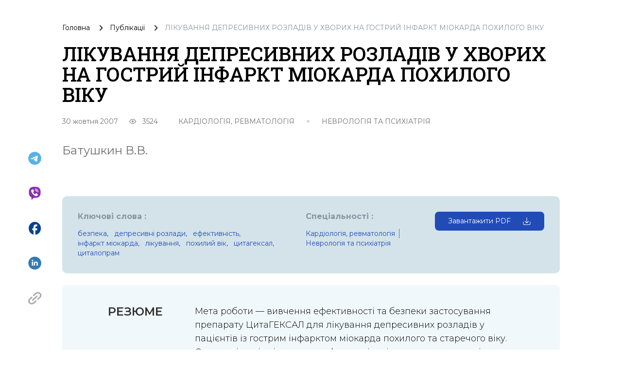

--- FILE ---
content_type: text/html; charset=utf-8
request_url: https://umj.com.ua/uk/publikatsia-136-likuvannya-depresivnix-rozladiv-u-xvorix-na-gostrij-infarkt-miokarda-poxilogo-viku
body_size: 22074
content:
<!doctype html>
<html data-n-head-ssr lang="uk" data-n-head="%7B%22lang%22:%7B%22ssr%22:%22uk%22%7D%7D">
<head >
  <title>ЛІКУВАННЯ ДЕПРЕСИВНИХ РОЗЛАДІВ У ХВОРИХ НА ГОСТРИЙ ІНФАРКТ МІОКАРДА ПОХИЛОГО ВІКУ | Український Медичний Часопис</title><meta data-n-head="ssr" charset="utf-8"><meta data-n-head="ssr" name="viewport" content="width=device-width, initial-scale=1"><meta data-n-head="ssr" name="format-detection" content="telephone=no"><meta data-n-head="ssr" name="apple-mobile-web-app-capable" content="yes"><meta data-n-head="ssr" name="apple-mobile-web-app-status-bar-style" content="black"><meta data-n-head="ssr" data-hid="description" name="description" content="Мета роботи — вивчення ефективності та безпеки застосування препарату ЦитаГЕКСАЛ для лікування депресивних розладів у пацієнтів із гострим інфарктом міокарда по"><meta data-n-head="ssr" data-hid="citation_journal_title" name="citation_journal_title" content="ЛІКУВАННЯ ДЕПРЕСИВНИХ РОЗЛАДІВ У ХВОРИХ НА ГОСТРИЙ ІНФАРКТ МІОКАРДА ПОХИЛОГО ВІКУ | Український Медичний Часопис"><meta data-n-head="ssr" data-hid="SKYPE_TOOLBAR" name="SKYPE_TOOLBAR" content="SKYPE_TOOLBAR_PARSER_COMPATIBLE"><meta data-n-head="ssr" data-hid="robots" name="robots" content="max-snippet:-1, max-image-preview:large, max-video-preview:-1"><meta data-n-head="ssr" data-hid="og:type" property="og:type" content="article"><meta data-n-head="ssr" data-hid="og:url" property="og:url" content="/uk/publikatsia-136-likuvannya-depresivnix-rozladiv-u-xvorix-na-gostrij-infarkt-miokarda-poxilogo-viku"><meta data-n-head="ssr" data-hid="twitter:card" name="twitter:card" content="summary"><meta data-n-head="ssr" data-hid="twitter:domain" name="twitter:domain" content="www.umj.com.ua"><meta data-n-head="ssr" data-hid="og:title" property="og:title" content="ЛІКУВАННЯ ДЕПРЕСИВНИХ РОЗЛАДІВ У ХВОРИХ НА ГОСТРИЙ ІНФАРКТ МІОКАРДА ПОХИЛОГО ВІКУ | Український Медичний Часопис"><meta data-n-head="ssr" data-hid="og:description" property="og:description" content="Мета роботи — вивчення ефективності та безпеки застосування препарату ЦитаГЕКСАЛ для лікування депресивних розладів у пацієнтів із гострим інфарктом міокарда по"><meta data-n-head="ssr" data-hid="twitter:title" property="twitter:title" content="ЛІКУВАННЯ ДЕПРЕСИВНИХ РОЗЛАДІВ У ХВОРИХ НА ГОСТРИЙ ІНФАРКТ МІОКАРДА ПОХИЛОГО ВІКУ | Український Медичний Часопис"><meta data-n-head="ssr" data-hid="citation_title" name="citation_title" content="ЛІКУВАННЯ ДЕПРЕСИВНИХ РОЗЛАДІВ У ХВОРИХ НА ГОСТРИЙ ІНФАРКТ МІОКАРДА ПОХИЛОГО ВІКУ | Український Медичний Часопис"><meta data-n-head="ssr" data-hid="citation_publication_date" name="citation_publication_date" content="2007-10-30T00:00:00"><meta data-n-head="ssr" data-hid="article:published_time" name="article:published_time" content="2007-10-30T00:00:00"><meta data-n-head="ssr" data-hid="article:modified_time" name="article:modified_time" content="2019-05-10T13:36:12"><meta data-n-head="ssr" data-hid="citation_author" name="citation_author" content="Батушкин В.В."><meta data-n-head="ssr" data-hid="keywords" name="keywords" content="безпека,депресивні розлади,ефективність,інфаркт міокарда,лікування,похилий вік,ЦитаГЕКСАЛ,циталопрам"><meta data-n-head="ssr" data-hid="og:image" property="og:image" content="/_nuxt/img/og_image.7f79475.png"><meta data-n-head="ssr" data-hid="twitter:image" property="twitter:image" content="/_nuxt/img/og_image.7f79475.png"><meta data-n-head="ssr" data-hid="og:image:width" property="og:image:width" content="200"><meta data-n-head="ssr" data-hid="og:image:height" property="og:image:height" content="200"><link data-n-head="ssr" rel="icon" type="image/x-icon" href="/favicon.ico"><link data-n-head="ssr" data-hid="canonical" rel="canonical" href="/uk/publikatsia-136-likuvannya-depresivnix-rozladiv-u-xvorix-na-gostrij-infarkt-miokarda-poxilogo-viku"><link data-n-head="ssr" data-hid="pingback" rel="pingback" href="https://www.umj.com.ua/wp/xmlrpc.php"><link data-n-head="ssr" data-hid="shortcut icon" rel="shortcut icon" href="/favicon.ico"><link data-n-head="ssr" data-hid="dns-prefetch" rel="dns-prefetch" href="www.umj.com.ua"><link data-n-head="ssr" data-hid="dns-prefetch" rel="dns-prefetch" href="//cdn.jsdelivr.net"><link data-n-head="ssr" data-hid="dns-prefetch" rel="dns-prefetch" href="//ajax.googleapis.com"><link data-n-head="ssr" data-hid="dns-prefetch" rel="dns-prefetch" href="//s.w.org"><link data-n-head="ssr" data-hid="alternate" rel="alternate" type="text/html" href="/uk/publikatsia-136-likuvannya-depresivnix-rozladiv-u-xvorix-na-gostrij-infarkt-miokarda-poxilogo-viku" hreflang="uk"><script data-n-head="ssr" data-hid="gtm-script">if(!window._gtm_init){window._gtm_init=1;(function(w,n,d,m,e,p){w[d]=(w[d]==1||n[d]=='yes'||n[d]==1||n[m]==1||(w[e]&&w[e][p]&&w[e][p]()))?1:0})(window,navigator,'doNotTrack','msDoNotTrack','external','msTrackingProtectionEnabled');(function(w,d,s,l,x,y){w[x]={};w._gtm_inject=function(i){if(w.doNotTrack||w[x][i])return;w[x][i]=1;w[l]=w[l]||[];w[l].push({'gtm.start':new Date().getTime(),event:'gtm.js'});var f=d.getElementsByTagName(s)[0],j=d.createElement(s);j.async=true;j.src='https://www.googletagmanager.com/gtm.js?id='+i;f.parentNode.insertBefore(j,f);};w[y]('GTM-K2BMB83')})(window,document,'script','dataLayer','_gtm_ids','_gtm_inject')}</script><script data-n-head="nuxt-jsonld" data-hid="nuxt-jsonld--4b9f174a" type="application/ld+json">{"@context":"https://schema.org/","@type":"BreadcrumbList","itemListElement":[{"@type":"ListItem","position":1,"name":"Головна","item":"www.umj.com.ua/uk"},{"@type":"ListItem","position":2,"name":"Публікації","item":"www.umj.com.ua/uk/publikatsii"},{"@type":"ListItem","position":3,"name":"ЛІКУВАННЯ ДЕПРЕСИВНИХ РОЗЛАДІВ У ХВОРИХ НА ГОСТРИЙ ІНФАРКТ МІОКАРДА ПОХИЛОГО ВІКУ","item":"www.umj.com.ua/uk/publikatsia-136-likuvannya-depresivnix-rozladiv-u-xvorix-na-gostrij-infarkt-miokarda-poxilogo-viku"}]}</script><link rel="preload" href="/_nuxt/3693d81.js" as="script"><link rel="preload" href="/_nuxt/05ac319.js" as="script"><link rel="preload" href="/_nuxt/c2414bc.js" as="script"><link rel="preload" href="/_nuxt/css/52a88f6.css" as="style"><link rel="preload" href="/_nuxt/9f9785e.js" as="script"><link rel="preload" href="/_nuxt/css/d596398.css" as="style"><link rel="preload" href="/_nuxt/6880ba9.js" as="script"><link rel="stylesheet" href="/_nuxt/css/52a88f6.css"><link rel="stylesheet" href="/_nuxt/css/d596398.css">
  <!-- Meta Pixel Code -->
  <script>!function(e,t,n,c,o,a,f){e.fbq||(o=e.fbq=function(){o.callMethod?o.callMethod.apply(o,arguments):o.queue.push(arguments)},e._fbq||(e._fbq=o),o.push=o,o.loaded=!0,o.version="2.0",o.queue=[],(a=t.createElement(n)).async=!0,a.src="https://connect.facebook.net/en_US/fbevents.js",(f=t.getElementsByTagName(n)[0]).parentNode.insertBefore(a,f))}(window,document,"script"),fbq("init","241421671608856"),fbq("track","PageView")</script>
  <noscript><img height="1" width="1" style="display:none" src="https://www.facebook.com/tr?id=241421671608856&ev=PageView&noscript=1"></noscript>
  <!-- End Meta Pixel Code -->
</head>
<body >
<noscript data-n-head="ssr" data-hid="gtm-noscript" data-pbody="true"><iframe src="https://www.googletagmanager.com/ns.html?id=GTM-K2BMB83&" height="0" width="0" style="display:none;visibility:hidden" title="gtm"></iframe></noscript><div data-server-rendered="true" id="__nuxt"><!----><div id="__layout"><div class="default-layout"><!----> <!----> <!----> <div class="nuxt-wrapper"><!----> <div class="nuxt-content-wrapper"><div class="nuxt-content"><div class="publication-details-page single-container" data-v-5e6d719b><div class="breadcrumbs publication-details-breadcrumb" data-v-c36dd702 data-v-5e6d719b><ul class="breadcrumbs__list" data-v-c36dd702><li class="breadcrumbs__list-item" data-v-c36dd702><a href="/uk" class="breadcrumbs__list-link nuxt-link-active" data-v-c36dd702>
        Головна
      </a></li> <li data-v-c36dd702><svg width="7" height="13" viewBox="0 0 7 13" fill="none" xmlns="http://www.w3.org/2000/svg" class="icon-breadcrumb" data-v-c36dd702><path d="M0.21875 11.8156C0.0729167 11.6697 0 11.4971 0 11.2976C0 11.0985 0.0729167 10.926 0.21875 10.7802L4.49167 6.50724L0.204167 2.21974C0.0680555 2.08363 0 1.91349 0 1.70933C0 1.50516 0.0729167 1.33016 0.21875 1.18433C0.364583 1.03849 0.53725 0.965576 0.73675 0.965576C0.935861 0.965576 1.10833 1.03849 1.25417 1.18433L6.15417 6.09891C6.2125 6.15724 6.25392 6.22044 6.27842 6.28849C6.30253 6.35655 6.31458 6.42946 6.31458 6.50724C6.31458 6.58502 6.30253 6.65794 6.27842 6.72599C6.25392 6.79405 6.2125 6.85724 6.15417 6.91558L1.23958 11.8302C1.10347 11.9663 0.935861 12.0343 0.73675 12.0343C0.53725 12.0343 0.364583 11.9614 0.21875 11.8156Z" fill="black"></path></svg></li> <li class="breadcrumbs__list-item" data-v-c36dd702><a href="/uk/publikatsii" class="breadcrumbs__list-link" data-v-c36dd702><div data-v-c36dd702>Публікації</div></a></li><li data-v-c36dd702><svg width="7" height="13" viewBox="0 0 7 13" fill="none" xmlns="http://www.w3.org/2000/svg" class="icon-breadcrumb" data-v-c36dd702><path d="M0.21875 11.8156C0.0729167 11.6697 0 11.4971 0 11.2976C0 11.0985 0.0729167 10.926 0.21875 10.7802L4.49167 6.50724L0.204167 2.21974C0.0680555 2.08363 0 1.91349 0 1.70933C0 1.50516 0.0729167 1.33016 0.21875 1.18433C0.364583 1.03849 0.53725 0.965576 0.73675 0.965576C0.935861 0.965576 1.10833 1.03849 1.25417 1.18433L6.15417 6.09891C6.2125 6.15724 6.25392 6.22044 6.27842 6.28849C6.30253 6.35655 6.31458 6.42946 6.31458 6.50724C6.31458 6.58502 6.30253 6.65794 6.27842 6.72599C6.25392 6.79405 6.2125 6.85724 6.15417 6.91558L1.23958 11.8302C1.10347 11.9663 0.935861 12.0343 0.73675 12.0343C0.53725 12.0343 0.364583 11.9614 0.21875 11.8156Z" fill="black"></path></svg></li> <li class="group breadcrumbs__list-item breadcrumbs__list-item_disable" data-v-c36dd702><div data-v-c36dd702>ЛІКУВАННЯ ДЕПРЕСИВНИХ РОЗЛАДІВ У ХВОРИХ НА ГОСТРИЙ ІНФАРКТ МІОКАРДА ПОХИЛОГО ВІКУ</div></li></ul></div> <h1 class="publication-details-title" data-v-5e6d719b>ЛІКУВАННЯ ДЕПРЕСИВНИХ РОЗЛАДІВ У ХВОРИХ НА ГОСТРИЙ ІНФАРКТ МІОКАРДА ПОХИЛОГО ВІКУ</h1> <section class="item-info" data-v-4129c1f6 data-v-5e6d719b><div class="flex w-full sm:w-auto justify-between sm:justify-start mb-3 sm:mb-0" data-v-4129c1f6><div class="item-info-date" data-v-4129c1f6>30 жовтня 2007</div> <div class="flex items-center px-2.5" data-v-4129c1f6><svg width="16" height="10" viewBox="0 0 16 10" fill="none" xmlns="http://www.w3.org/2000/svg" class="mx-3" data-v-4129c1f6><path d="M7.99999 3C8.53042 3 9.03913 3.21071 9.4142 3.58579C9.78928 3.96086 9.99999 4.46957 9.99999 5C9.99999 5.53043 9.78928 6.03914 9.4142 6.41421C9.03913 6.78929 8.53042 7 7.99999 7C7.46956 7 6.96085 6.78929 6.58578 6.41421C6.2107 6.03914 5.99999 5.53043 5.99999 5C5.99999 4.46957 6.2107 3.96086 6.58578 3.58579C6.96085 3.21071 7.46956 3 7.99999 3ZM7.99999 0C11.3333 0 14.18 2.07333 15.3333 5C14.18 7.92667 11.3333 10 7.99999 10C4.66666 10 1.81999 7.92667 0.666656 5C1.81999 2.07333 4.66666 0 7.99999 0ZM2.11999 5C2.65883 6.1002 3.49553 7.02717 4.53498 7.6755C5.57442 8.32384 6.77492 8.66755 7.99999 8.66755C9.22506 8.66755 10.4256 8.32384 11.465 7.6755C12.5045 7.02717 13.3412 6.1002 13.88 5C13.3412 3.8998 12.5045 2.97283 11.465 2.3245C10.4256 1.67616 9.22506 1.33245 7.99999 1.33245C6.77492 1.33245 5.57442 1.67616 4.53498 2.3245C3.49553 2.97283 2.65883 3.8998 2.11999 5Z" fill="#8E8F91"></path></svg> <div class="item-info-visits" data-v-4129c1f6> 3524</div></div></div> <div class="item-info-list" data-v-4129c1f6><div class="item-info-list-item" data-v-4129c1f6><a href="/uk/speciality-kardiologiya" class="uppercase" data-v-4129c1f6><div data-v-4129c1f6>Кардіологія, ревматологія</div></a> <svg width="18" height="18" viewBox="0 0 18 18" xmlns="http://www.w3.org/2000/svg" class="item-info-list-item-icon" data-v-4129c1f6><circle cx="9" cy="9" r="9" fill="currentColor"></circle></svg></div><div class="item-info-list-item" data-v-4129c1f6><a href="/uk/speciality-psixiatriya" class="uppercase" data-v-4129c1f6><div data-v-4129c1f6>Неврологія та психіатрія</div></a> <!----></div></div></section> <div class="item-authors" data-v-d44c763c data-v-5e6d719b><div class="item-details-authors" data-v-d44c763c><a href="/uk/writer/batushkin-v-v" class="mr-[20px]" data-v-d44c763c>
      Батушкин В.В.
    </a></div></div> <div class="share-block" data-v-cf31c16c data-v-5e6d719b><a href="https://telegram.me/share/url?url=www.umj.com.ua/uk/publikatsia-136-likuvannya-depresivnix-rozladiv-u-xvorix-na-gostrij-infarkt-miokarda-poxilogo-viku" title="Поділитися в Telegram" target="_blank" rel="nofollow" class="share-block__icon text-decoration-none" data-v-cf31c16c><svg width="29" height="29" viewBox="0 0 29 29" fill="none" xmlns="http://www.w3.org/2000/svg" data-v-cf31c16c><path d="M14.5762 0.762329C6.95167 0.762329 0.763672 6.95033 0.763672 14.5748C0.763672 22.1993 6.95167 28.3873 14.5762 28.3873C22.2007 28.3873 28.3887 22.1993 28.3887 14.5748C28.3887 6.95033 22.2007 0.762329 14.5762 0.762329ZM20.9852 10.1548C20.778 12.3372 19.8802 17.6412 19.4244 20.086C19.231 21.122 18.8442 21.4673 18.4851 21.5087C17.684 21.5778 17.0762 20.9838 16.3027 20.4728C15.0872 19.6716 14.3966 19.1744 13.2225 18.4009C11.8551 17.5031 12.7391 17.0058 13.5264 16.2047C13.7336 15.9975 17.2696 12.7792 17.3387 12.4891C17.3483 12.4452 17.347 12.3996 17.335 12.3563C17.3229 12.3129 17.3005 12.2732 17.2696 12.2405C17.1867 12.1715 17.0762 12.1991 16.9795 12.2129C16.8552 12.2405 14.9215 13.5251 11.1507 16.0666C10.5982 16.4395 10.1009 16.6329 9.65892 16.6191C9.16167 16.6053 8.22242 16.3428 7.51798 16.108C6.6478 15.8318 5.97098 15.6798 6.02623 15.1964C6.05386 14.9478 6.39917 14.6991 7.04836 14.4367C11.0816 12.6825 13.7612 11.5223 15.101 10.9698C18.9409 9.36752 19.7282 9.09127 20.2531 9.09127C20.3636 9.09127 20.626 9.11889 20.7918 9.25702C20.9299 9.36752 20.9714 9.51945 20.9852 9.62995C20.9714 9.71283 20.999 9.96145 20.9852 10.1548Z" fill="#57B3E7"></path></svg></a> <a href="viber://forward?text=https%3A%2F%2F www.umj.com.ua/uk/publikatsia-136-likuvannya-depresivnix-rozladiv-u-xvorix-na-gostrij-infarkt-miokarda-poxilogo-viku" title="Поділитися в Viber" target="_blank" rel="nofollow" class="share-block__icon text-decoration-none" data-v-cf31c16c><svg width="31" height="35" viewBox="0 0 31 35" fill="none" xmlns="http://www.w3.org/2000/svg" data-v-cf31c16c><path d="M18.8366 0.972412H12.1656C5.69976 0.972412 0.491211 6.18096 0.491211 12.6468V17.65C0.491211 22.1658 3.08266 26.2711 7.16226 28.1954V33.7889C7.16226 34.0711 7.41884 34.3277 7.7524 34.3277C7.88069 34.3277 8.03463 34.2764 8.13726 34.1737L12.9609 29.3244H18.8366C25.3024 29.3244 30.511 24.1158 30.511 17.65V12.6468C30.511 6.18096 25.3024 0.972412 18.8366 0.972412ZM23.2241 22.8586L21.5563 24.5264C19.7603 26.2711 15.1419 24.2698 11.0623 20.1132C6.98266 15.9566 5.16095 11.2612 6.88003 9.51649L8.54779 7.84873C9.2149 7.23294 10.2669 7.2586 10.934 7.90004L13.3458 10.4145C13.9616 11.0816 13.9616 12.0823 13.2945 12.7494C13.1149 12.929 12.9096 13.0316 12.6787 13.1343C11.832 13.3908 11.3958 14.2119 11.6011 15.0586C12.0116 16.906 14.3465 19.2152 16.1169 19.677C16.9379 19.8823 17.7846 19.4204 18.0669 18.625C18.3491 17.804 19.2728 17.3421 20.1452 17.6244C20.4017 17.7014 20.607 17.881 20.8123 18.0349L23.2241 20.5494C23.8399 21.1652 23.8399 22.1915 23.2241 22.8586ZM16.9892 8.9007C16.8096 8.9007 16.6557 8.9007 16.5017 8.95202C16.2195 9.00333 15.9116 8.77241 15.886 8.43886C15.8603 8.10531 16.0656 7.84873 16.3735 7.82307C16.5787 7.77175 16.784 7.77175 16.9892 7.77175C20.0682 7.77175 22.5313 10.2862 22.5827 13.3139C22.5827 13.5191 22.5827 13.7244 22.5313 13.9296C22.48 14.2119 22.2491 14.4685 21.9156 14.4171C21.582 14.3658 21.3767 14.1349 21.4281 13.8014C21.4281 13.6218 21.4794 13.4678 21.4794 13.3139C21.4537 10.902 19.4524 8.9007 16.9892 8.9007ZM20.3248 13.3652C20.2735 13.6474 20.0425 13.904 19.709 13.8527C19.4524 13.8014 19.2215 13.5961 19.2215 13.3652C19.2215 12.1593 18.2208 11.1586 17.0149 11.1586C16.7327 11.2099 16.4248 10.9533 16.3991 10.6454C16.3478 10.3632 16.6044 10.0553 16.8866 10.0296H16.9636C18.8879 10.0296 20.3248 11.5178 20.3248 13.3652ZM24.584 15.1356C24.5327 15.4178 24.2504 15.6231 23.9682 15.5974C23.686 15.5718 23.4807 15.2639 23.5063 14.9816C23.5063 14.9303 23.5063 14.9303 23.5063 14.9046C23.6346 14.4171 23.686 13.904 23.686 13.3652C23.686 9.6961 20.684 6.69412 17.0149 6.69412C16.8353 6.69412 16.6813 6.69412 16.5274 6.69412C16.2452 6.74544 15.9373 6.48886 15.9373 6.18096C15.8859 5.89873 16.1425 5.59083 16.4248 5.59083C16.63 5.59083 16.8353 5.53952 17.0149 5.53952C21.2998 5.53952 24.8149 9.02899 24.8149 13.3395C24.7892 13.9296 24.7123 14.5711 24.584 15.1356Z" fill="#8A2EB1"></path></svg></a> <a onclick="javascript:window.open(this.href, '',
  'menubar=no,toolbar=no,resizable=yes,scrollbars=yes,height=300,width=600');return false;" href="https://facebook.com/sharer/sharer.php?u=www.umj.com.ua/uk/publikatsia-136-likuvannya-depresivnix-rozladiv-u-xvorix-na-gostrij-infarkt-miokarda-poxilogo-viku" title="Поділитися в Facebook" target="_blank" rel="nofollow" class="share-block__icon text-decoration-none" data-v-cf31c16c><svg width="27" height="29" viewBox="0 0 27 29" fill="none" xmlns="http://www.w3.org/2000/svg" data-v-cf31c16c><path d="M26.5996 14.7249C26.5996 7.10035 20.7756 0.912354 13.5996 0.912354C6.42361 0.912354 0.599609 7.10035 0.599609 14.7249C0.599609 21.4101 5.07161 26.9765 10.9996 28.2611V18.8686H8.39961V14.7249H10.9996V11.2717C10.9996 8.60592 13.0406 6.43735 15.5496 6.43735H18.7996V10.5811H16.1996C15.4846 10.5811 14.8996 11.2027 14.8996 11.9624V14.7249H18.7996V18.8686H14.8996V28.4683C21.4646 27.7777 26.5996 21.8935 26.5996 14.7249Z" fill="#03428E"></path></svg></a> <a href="https://www.linkedin.com/sharing/share-offsite/?url=www.umj.com.ua/uk/publikatsia-136-likuvannya-depresivnix-rozladiv-u-xvorix-na-gostrij-infarkt-miokarda-poxilogo-viku" title="Поділитися в LinkedIn" target="_blank" rel="nofollow" class="share-block__icon text-decoration-none" data-v-cf31c16c><svg width="29" height="30" viewBox="0 0 29 30" fill="none" xmlns="http://www.w3.org/2000/svg" data-v-cf31c16c><path d="M14.5999 0.65686C6.73396 0.65686 0.356445 7.03349 0.356445 14.9003C0.356445 22.7663 6.73396 29.1438 14.5999 29.1438C22.4659 29.1438 28.8434 22.7663 28.8434 14.9003C28.8434 7.03349 22.4659 0.65686 14.5999 0.65686ZM10.9002 20.4882H7.99451V11.7463H10.9002V20.4882ZM9.44735 10.5525H9.42865C8.45297 10.5525 7.8227 9.8804 7.8227 9.04182C7.8227 8.18454 8.47256 7.53201 9.46604 7.53201C10.4595 7.53201 11.072 8.18454 11.0907 9.04182C11.0907 9.88129 10.4595 10.5525 9.44735 10.5525ZM21.3771 20.4882H18.4715V15.811C18.4715 14.6359 18.0513 13.8347 16.9991 13.8347C16.197 13.8347 15.7189 14.3751 15.5088 14.8977C15.4323 15.0846 15.4127 15.3454 15.4127 15.6063V20.4882H12.5079C12.5079 20.4882 12.5462 12.5671 12.5079 11.7463H15.4136V12.9846C15.799 12.389 16.4899 11.5407 18.0326 11.5407C19.9439 11.5407 21.3771 12.7905 21.3771 15.4754V20.4882Z" fill="#337AB7"></path></svg></a> <div class="relative flex share-block__icon-last" data-v-cf31c16c><a title="Скопіювати посилання" rel="nofollow" class="share-block__icon text-decoration-none" data-v-cf31c16c><svg width="28" height="26" viewBox="0 0 28 26" fill="none" xmlns="http://www.w3.org/2000/svg" data-v-cf31c16c><path d="M14.6942 18.0217L10.5172 21.9005C10.5172 21.9005 10.5172 21.9006 10.5171 21.9006C10.5171 21.9006 10.5171 21.9007 10.517 21.9007C8.78963 23.5047 5.97889 23.5048 4.25137 21.9007C3.41448 21.1235 2.9537 20.0904 2.9537 18.9915C2.9537 17.8928 3.41448 16.8598 4.25107 16.0827C4.25117 16.0826 4.25127 16.0825 4.25137 16.0824L8.4284 12.2037C9.00506 11.6681 9.00506 10.7997 8.4283 10.2643C7.85163 9.7288 6.91649 9.7288 6.33973 10.2643L2.1627 14.143C2.16241 14.1433 2.16211 14.1437 2.16182 14.1439C0.767766 15.4389 0 17.1605 0 18.9915C0 20.823 0.768061 22.5449 2.1628 23.84C3.60244 25.1767 5.4933 25.8451 7.38426 25.8451C9.27522 25.8451 11.1662 25.1767 12.6056 23.84C12.6057 23.84 12.6057 23.8398 12.6057 23.8398L16.7827 19.9611C17.3594 19.4256 17.3594 18.5573 16.7827 18.0217C16.2061 17.4862 15.271 17.4862 14.6942 18.0217Z" fill="#A8A8A8"></path> <path d="M27.3006 7.35598C27.3006 5.52447 26.5324 3.80259 25.1377 2.50748C22.2585 -0.165949 17.5738 -0.165858 14.6949 2.50748C14.6948 2.50766 14.6946 2.50775 14.6945 2.50793L10.5175 6.38642C9.94077 6.92189 9.94077 7.79033 10.5175 8.3258C10.806 8.59368 11.1839 8.72752 11.5619 8.72752C11.9397 8.72752 12.3178 8.59359 12.6061 8.3258L16.783 4.44732C16.7831 4.44713 16.7833 4.44704 16.7835 4.44686C18.5108 2.84291 21.3216 2.84282 23.0491 4.44686C23.8859 5.22396 24.3469 6.25715 24.3469 7.35598C24.3469 8.45471 23.8861 9.48771 23.0494 10.2648L23.0491 10.2651L18.8721 14.1439C18.2954 14.6793 18.2954 15.5477 18.8722 16.0832C19.1606 16.351 19.5385 16.485 19.9164 16.485C20.2944 16.485 20.6724 16.351 20.9607 16.0832L25.1378 12.2045C25.1381 12.2042 25.1384 12.2038 25.1387 12.2036C26.5327 10.9086 27.3006 9.18702 27.3006 7.35598Z" fill="#A8A8A8"></path> <path d="M8.42866 18.0229C8.71704 18.2907 9.09502 18.4247 9.4729 18.4247C9.85087 18.4247 10.2288 18.2907 10.5172 18.0229L18.8715 10.2654C19.4482 9.72995 19.4482 8.8616 18.8715 8.32604C18.2948 7.79057 17.3597 7.79057 16.7829 8.32604L8.42866 16.0835C7.8519 16.6191 7.8519 17.4875 8.42866 18.0229Z" fill="#A8A8A8"></path></svg></a> <div class="share-block__tooltip" style="display:none;" data-v-cf31c16c>
      Посилання скопійовано
    </div></div></div> <div class="publication-details-refs" data-v-5e6d719b><!----> <!----></div> <section class="references" data-v-956aebb0 data-v-5e6d719b><div class="keywords" data-v-956aebb0><div class="keywords-title" data-v-956aebb0> Ключові слова :</div> <div class="keywords-btn" data-v-956aebb0><div class="keywords-item" data-v-956aebb0><a href="/uk/teg-bezpeka" data-v-956aebb0><div class="rounded hover:bg-white lowercase" data-v-956aebb0>безпека,</div></a></div><div class="keywords-item" data-v-956aebb0><a href="/uk/teg-depresivni-rozladi" data-v-956aebb0><div class="rounded hover:bg-white lowercase" data-v-956aebb0>депресивні розлади,</div></a></div><div class="keywords-item" data-v-956aebb0><a href="/uk/teg-efektivnist" data-v-956aebb0><div class="rounded hover:bg-white lowercase" data-v-956aebb0>ефективність,</div></a></div><div class="keywords-item" data-v-956aebb0><a href="/uk/teg-infarkt-miokarda" data-v-956aebb0><div class="rounded hover:bg-white lowercase" data-v-956aebb0>інфаркт міокарда,</div></a></div><div class="keywords-item" data-v-956aebb0><a href="/uk/teg-likuvannya" data-v-956aebb0><div class="rounded hover:bg-white lowercase" data-v-956aebb0>лікування,</div></a></div><div class="keywords-item" data-v-956aebb0><a href="/uk/teg-poxilij-vik" data-v-956aebb0><div class="rounded hover:bg-white lowercase" data-v-956aebb0>похилий вік,</div></a></div><div class="keywords-item" data-v-956aebb0><a href="/uk/teg-citageksal" data-v-956aebb0><div class="rounded hover:bg-white lowercase" data-v-956aebb0>ЦитаГЕКСАЛ,</div></a></div><div class="keywords-item" data-v-956aebb0><a href="/uk/teg-citalopram" data-v-956aebb0><div class="rounded hover:bg-white lowercase" data-v-956aebb0>циталопрам</div></a></div></div></div> <div class="specialities" data-v-956aebb0><div class="specialities-title" data-v-956aebb0> Спеціальності :</div> <div class="specialities-btn" data-v-956aebb0><div class="specialities-item border-r border-dark-grey" data-v-956aebb0><a href="/uk/speciality-kardiologiya" data-v-956aebb0><div class="specialities-item-text" data-v-956aebb0>Кардіологія, ревматологія</div></a></div><div class="specialities-item" data-v-956aebb0><a href="/uk/speciality-psixiatriya" data-v-956aebb0><div class="specialities-item-text" data-v-956aebb0>Неврологія та психіатрія</div></a></div></div></div> <div class="load-pdf" data-v-956aebb0><a href="https://api.umj.com.ua/wp/wp-content/uploads/archive/61/pdf/70_ukr.pdf" target="_blank" class="btn-download-pdf" data-v-191bbca8 data-v-956aebb0>
  Завантажити PDF
  <svg width="18" height="19" viewBox="0 0 18 19" fill="none" xmlns="http://www.w3.org/2000/svg" class="ml-6" data-v-191bbca8><path d="M9.56527 2.27279C9.56527 1.97456 9.3235 1.73279 9.02527 1.73279C8.72703 1.73279 8.48527 1.97456 8.48527 2.27279V12.0693L5.84957 9.43357C5.63868 9.22269 5.29677 9.22269 5.0859 9.43357C4.87501 9.64446 4.87501 9.98637 5.0859 10.1973L8.6364 13.7478C8.74053 13.8519 8.87663 13.9046 9.01312 13.9059C9.01715 13.906 9.0212 13.906 9.02527 13.906C9.03227 13.906 9.03926 13.9059 9.04621 13.9056C9.04714 13.9056 9.04808 13.9056 9.04901 13.9055C9.194 13.911 9.34079 13.8584 9.45149 13.7478L13.002 10.1972C13.2129 9.98635 13.2129 9.64446 13.002 9.43357C12.7911 9.22269 12.4492 9.22269 12.2383 9.43357L9.56527 12.1066V2.27279Z" fill="currentColor"></path> <path d="M2.49602 10.79C2.49602 10.4918 2.25425 10.25 1.95602 10.25C1.65778 10.25 1.41602 10.4918 1.41602 10.79V14.9272C1.41602 16.2196 2.46368 17.2672 3.75602 17.2672H14.2434C15.5357 17.2672 16.5834 16.2196 16.5834 14.9272V10.79C16.5834 10.4918 16.3416 10.25 16.0434 10.25C15.7452 10.25 15.5034 10.4918 15.5034 10.79V14.9272C15.5034 15.6231 14.9393 16.1872 14.2434 16.1872H3.75602C3.06014 16.1872 2.49602 15.6231 2.49602 14.9272V10.79Z" fill="currentColor"></path></svg></a></div></section> <div class="item-details-resume" data-v-ab6b33de data-v-5e6d719b><span class="item-details-resume-title uppercase" data-v-ab6b33de>Резюме</span> <div class="item-details-resume-text" data-v-ab6b33de><p class="resume-header">Мета роботи — вивчення ефективності та безпеки застосування препарату ЦитаГЕКСАЛ для лікування депресивних розладів у пацієнтів із гострим інфарктом міокарда похилого та старечого віку. Отримані дані свідчать про ефективність і хорошу переносимість препарату у цих хворих, а також про відсутність негативної дії на міокардіальний кровообіг.
</p></div></div> <div class="publication-details-content" data-v-5e6d719b><div class="relative publication-details-content-body" data-v-a6af7cfa data-v-5e6d719b><!----> <!----> <div class="item-content" data-v-a6af7cfa><div class="addabstract" lang="ru">
></a>ЛЕЧЕНИЕ ДЕПРЕССИВНЫХ РАССТРОЙСТВ У БОЛЬНЫХ С ОСТРЫМ ИНФАРКТОМ МИОКАРДА ПОЖИЛОГО ВОЗРАСТА</h1>
<p class="authors">Батушкин Валерий Владимирович</p>
<p class="abstract"><strong>Резюме. </strong>Цель работы — изучение эффективности и безопасности применения препарата ЦитаГЕКСАЛ для лечения депрессивных расстройств у пациентов с острым инфарктом миокарда пожилого и старческого возраста. Полученные данные свидетельствуют об эффективности и хорошей переносимости препарата у этих больных, а также об отсутствии негативного влияния на миокардиальное кровообращение</p>
<p class="keyword"><strong>Ключевые слова: </strong>инфаркт миокарда, пожилой возраст, депрессивные расстройства, лечение, циталопрам, ЦитаГЕКСАЛ, эффективность, безопасность</p>
</div>
<div class="addabstract" lang="en">
></a>TREATMENT OF DEPRESSIVE DISORDERS IN AGED PATIENTS WITH ACUTE MYOCARDIAL INFARCTION</h1>
<p class="authors">Batushkin Valery V</p>
<p class="abstract"><strong>Summary. </strong>The aim of the study was to determine the efficacy and safety of the preparation CitaHEXAL application for the depressive disorders treatment in aged patients with acute myocardial infarction. Obtained data testify to the efficacy and good tolerability of the preparation in this category of patients, and to the absence of negative influence on myocardial blood circulation.</p>
<p class="keyword"><strong>Key words: </strong>myocardial infarction, elderly patients, depressive disorders, treatment, citalopram, CitaHEXAL, efficacy, safety</p>
</div>
</div> <!----></div></div> <!----> <script type="application/ld+json" data-v-5e6d719b>{
  "@context": "https://schema.org",
  "@type": "BlogPosting",
  "mainEntityOfPage": {
    "@type": "WebPage",
    "@id": "https://api.umj.com.ua/article/136/likuvannya-depresivnix-rozladiv-u-xvorix-na-gostrij-infarkt-miokarda-poxilogo-viku"
  },
  "headline": "ЛІКУВАННЯ ДЕПРЕСИВНИХ РОЗЛАДІВ У ХВОРИХ НА ГОСТРИЙ ІНФАРКТ МІОКАРДА ПОХИЛОГО ВІКУ",
  "description": "<p>Мета роботи — вивчення ефективності та безпеки застосування препарату ЦитаГЕКСАЛ для лікування депресивних розладів у пацієнтів із гострим інфарктом міокарда похилого та старечого віку. Отримані дані свідчать про ефективність і хорошу переносимість препарату у цих хворих, а також про відсутність негативної дії на міокардіальний кровообіг.</p>\n",
  "image": "",
  "author": {
    "@type": "Person",
    "name": "Батушкин В.В."
  },
  "publisher": {
    "@type": "Organization",
    "name": "UMJ",
    "logo": {
      "@type": "ImageObject",
      "url": "https://umj.com.uaassets/img/og_image.png"
    }
  },
  "datePublished": "2007-10-30T00:00:00.000+02:00",
  "dateModified": "2019-05-10T13:36:12.000+02:00"
}</script></div></div> <!----> <div class="container-content" data-v-145c1362><div class="container-logo" data-v-145c1362><a href="https://proximaresearch.com/ua/ua/" rel="nofollow noindex" target="_blank" class="min-w-[120px] mx-[30px]" data-v-145c1362><img src="/_nuxt/img/Logo_Proxima.c8fb7b6.png" alt="ПРОКСІМА логотип" class="logo-proxima" data-v-145c1362></a><a href="https://www.morion.ua/" rel="nofollow noindex" target="_blank" class="min-w-[120px] mx-[30px]" data-v-145c1362><img src="/_nuxt/img/morion-logo.0524d39.svg" alt="Моріон логотип" class="logo-morion" data-v-145c1362></a><a href="https://www.apteka.ua/" rel="nofollow noindex" target="_blank" class="min-w-[120px] mx-[30px]" data-v-145c1362><img src="/_nuxt/img/apteka-ua-logo.d407a73.svg" alt="Аптека онлайн логотип" class="logo-aptekaOnline" data-v-145c1362></a><a href="https://compendium.com.ua/uk/" rel="nofollow noindex" target="_blank" class="min-w-[120px] mx-[30px]" data-v-145c1362><img src="/_nuxt/img/compendium-logo.5335795.svg" alt="Компендіум логотип" class="logo-compendium" data-v-145c1362></a><a href="https://www.clinicaloncology.com.ua" rel="nofollow noindex" target="_blank" class="min-w-[120px] mx-[30px]" data-v-145c1362><img src="/_nuxt/img/clinical-oncology-logo.568cf18.svg" alt="Клінічна онкологія логотип" class="logo-clinicalOncology" data-v-145c1362></a><a href="https://apteki.ua/uk/" rel="nofollow noindex" target="_blank" class="min-w-[120px] mx-[30px]" data-v-145c1362><img src="/_nuxt/img/apteki-ua-logo.893a7bc.svg" alt="Аптекі логотип" class="logo-apteki" data-v-145c1362></a></div></div> <footer class="footer" data-v-70941c02><div class="container-content" data-v-70941c02><div class="footer-content" data-v-70941c02><p class="footer-content-desc" data-v-70941c02>Видавництво «Моріон»</p> <p class="footer-content-desc" data-v-70941c02>Редакція і видавництво: 02072, м. Київ, просп. Бажана 10А</p> <p class="footer-content-desc" data-v-70941c02>+380 (44) 585-97-10</p></div> <div class="footer-content" data-v-70941c02><a href="https://disclaimer.morion.ua/" target="_blank" class="footer-content-desc" data-v-70941c02>
        Обмеження відповідальності
      </a></div> <div class="footer-content" data-v-70941c02><p class="footer-content-desc" data-v-70941c02>
        Фахове науково-практичне видання для спеціалістів сфери охорони здоров'я
      </p> <div class="container-icons" data-v-70941c02><a href="https://www.facebook.com/ukrmedjournal/" rel="nofollow noindex" target="_blank" class="footer-link" data-v-70941c02><svg width="24" height="24" viewBox="0 0 24 24" fill="none" xmlns="http://www.w3.org/2000/svg" class="footer-icon" data-v-70941c02><path d="M22 12C22 6.48 17.52 2 12 2C6.48 2 2 6.48 2 12C2 16.84 5.44 20.87 10 21.8V15H8V12H10V9.5C10 7.57 11.57 6 13.5 6H16V9H14C13.45 9 13 9.45 13 10V12H16V15H13V21.95C18.05 21.45 22 17.19 22 12Z" fill="white"></path></svg></a> <a href="https://t.me/ukrmedjournal" rel="nofollow noindex" target="_blank" class="footer-link" data-v-70941c02><svg width="24" height="24" viewBox="0 0 24 24" fill="none" xmlns="http://www.w3.org/2000/svg" class="footer-icon" data-v-70941c02><path d="M12 2C6.48 2 2 6.48 2 12C2 17.52 6.48 22 12 22C17.52 22 22 17.52 22 12C22 6.48 17.52 2 12 2ZM16.64 8.8C16.49 10.38 15.84 14.22 15.51 15.99C15.37 16.74 15.09 16.99 14.83 17.02C14.25 17.07 13.81 16.64 13.25 16.27C12.37 15.69 11.87 15.33 11.02 14.77C10.03 14.12 10.67 13.76 11.24 13.18C11.39 13.03 13.95 10.7 14 10.49C14.0069 10.4582 14.006 10.4252 13.9973 10.3938C13.9886 10.3624 13.9724 10.3337 13.95 10.31C13.89 10.26 13.81 10.28 13.74 10.29C13.65 10.31 12.25 11.24 9.52 13.08C9.12 13.35 8.76 13.49 8.44 13.48C8.08 13.47 7.4 13.28 6.89 13.11C6.26 12.91 5.77 12.8 5.81 12.45C5.83 12.27 6.08 12.09 6.55 11.9C9.47 10.63 11.41 9.79 12.38 9.39C15.16 8.23 15.73 8.03 16.11 8.03C16.19 8.03 16.38 8.05 16.5 8.15C16.6 8.23 16.63 8.34 16.64 8.42C16.63 8.48 16.65 8.66 16.64 8.8Z" fill="white"></path></svg></a> <a href="https://invite.viber.com/?g2=AQBDuGI8D25MtUjMHiQHCfmXbBLPmXQcxv668BPRjdadJtLv%2Ft0CtX%2Fv2pkqzL0W&amp;lang=uk" rel="nofollow noindex" target="_blank" class="footer-link" data-v-70941c02><svg width="24" height="24" viewBox="0 0 24 27" fill="none" xmlns="http://www.w3.org/2000/svg" class="footer-icon" data-v-70941c02><path d="M14.5434 0.6875H9.41845C4.45115 0.6875 0.449707 4.68894 0.449707 9.65624V13.5C0.449707 16.9692 2.44057 20.1231 5.5747 21.6014V25.8985C5.5747 26.1154 5.77182 26.3125 6.02807 26.3125C6.12663 26.3125 6.24489 26.2731 6.32374 26.1942L10.0295 22.4687H14.5434C19.5107 22.4687 23.5122 18.4673 23.5122 13.5V9.65624C23.5122 4.68894 19.5107 0.6875 14.5434 0.6875ZM17.9141 17.5014L16.6329 18.7827C15.2531 20.1231 11.705 18.5856 8.57085 15.3923C5.43672 12.199 4.0372 8.59182 5.35788 7.25144L6.63913 5.97019C7.15163 5.49711 7.9598 5.51682 8.4723 6.00961L10.3252 7.94134C10.7983 8.45384 10.7983 9.22259 10.2858 9.73509C10.1478 9.87307 9.99008 9.95192 9.81268 10.0308C9.1622 10.2279 8.8271 10.8586 8.9848 11.5091C9.30018 12.9284 11.0939 14.7024 12.454 15.0572C13.0848 15.2149 13.7353 14.8601 13.9521 14.249C14.1689 13.6183 14.8785 13.2635 15.5487 13.4803C15.7458 13.5394 15.9035 13.6774 16.0612 13.7957L17.9141 15.7274C18.3872 16.2005 18.3872 16.9889 17.9141 17.5014ZM13.1242 6.77836C12.9862 6.77836 12.868 6.77836 12.7497 6.81778C12.5329 6.85721 12.2963 6.6798 12.2766 6.42355C12.2569 6.1673 12.4146 5.97019 12.6511 5.95048C12.8088 5.91105 12.9665 5.91105 13.1242 5.91105C15.4896 5.91105 17.3819 7.84278 17.4213 10.1687C17.4213 10.3264 17.4213 10.4841 17.3819 10.6418C17.3425 10.8586 17.1651 11.0558 16.9088 11.0163C16.6526 10.9769 16.4949 10.7995 16.5343 10.5433C16.5343 10.4053 16.5737 10.287 16.5737 10.1687C16.554 8.31586 15.0165 6.77836 13.1242 6.77836ZM15.6867 10.2082C15.6473 10.425 15.4699 10.6221 15.2136 10.5827C15.0165 10.5433 14.8391 10.3856 14.8391 10.2082C14.8391 9.28172 14.0704 8.51297 13.1439 8.51297C12.9271 8.5524 12.6906 8.35528 12.6709 8.11874C12.6314 7.90192 12.8285 7.66538 13.0454 7.64567H13.1045C14.5829 7.64567 15.6867 8.78894 15.6867 10.2082ZM18.9588 11.5683C18.9194 11.7851 18.7026 11.9428 18.4858 11.9231C18.2689 11.9034 18.1112 11.6668 18.1309 11.45C18.1309 11.4106 18.1309 11.4106 18.1309 11.3909C18.2295 11.0163 18.2689 10.6221 18.2689 10.2082C18.2689 7.38942 15.9627 5.08317 13.1439 5.08317C13.0059 5.08317 12.8877 5.08317 12.7694 5.08317C12.5526 5.12259 12.316 4.92548 12.316 4.68894C12.2766 4.47211 12.4737 4.23557 12.6906 4.23557C12.8483 4.23557 13.0059 4.19615 13.1439 4.19615C16.4358 4.19615 19.1362 6.87692 19.1362 10.1885C19.1165 10.6418 19.0574 11.1346 18.9588 11.5683Z" fill="white"></path></svg></a> <a href="https://twitter.com/ukrmedjournal" rel="nofollow noindex" target="_blank" class="footer-link" data-v-70941c02><svg width="22" height="22" viewBox="0 0 22 22" fill="none" xmlns="http://www.w3.org/2000/svg" class="footer-icon" data-v-70941c02><path fill-rule="evenodd" clip-rule="evenodd" d="M0 11C0 4.92456 4.92456 0 11 0C17.0754 0 22 4.92456 22 11C22 17.0748 17.0754 22 11 22C4.92456 22 0 17.0748 0 11ZM10.8247 8.65563C10.7463 7.53294 11.4373 6.50719 12.5304 6.10913C12.9333 5.9675 13.6153 5.94963 14.0621 6.07338C14.2374 6.12631 14.5688 6.30369 14.8053 6.4625L15.2336 6.75538L15.7059 6.60481C15.9686 6.52575 16.3185 6.39306 16.4759 6.30438C16.6244 6.22531 16.7557 6.18131 16.7557 6.20744C16.7557 6.35731 16.4319 6.87019 16.1611 7.15344C15.7933 7.5515 15.8984 7.58656 16.6416 7.32119C17.0871 7.17063 17.0968 7.17063 17.0087 7.33906C16.9558 7.42706 16.6849 7.73644 16.3962 8.01969C15.9067 8.50575 15.8806 8.55869 15.8806 8.96569C15.8806 9.59338 15.5836 10.9024 15.2859 11.6181C14.7345 12.9628 13.5541 14.3516 12.3729 15.0501C10.7113 16.0311 8.49819 16.2793 6.63506 15.7046C6.01494 15.5093 4.94725 15.0143 4.94725 14.9263C4.94725 14.8995 5.27106 14.8644 5.665 14.8555C6.48725 14.839 7.3095 14.6094 8.00937 14.2017L8.48169 13.9184L7.93925 13.7328C7.16925 13.4674 6.47831 12.8569 6.30369 12.2822C6.25075 12.0959 6.26863 12.0869 6.75813 12.0869L7.26619 12.0794L6.83719 11.8759C6.32981 11.6188 5.86644 11.1863 5.63888 10.7436C5.4725 10.4246 5.26281 9.62019 5.324 9.55831C5.34119 9.5315 5.52544 9.58444 5.73513 9.65525C6.33806 9.87594 6.41713 9.823 6.06719 9.45175C5.41131 8.77938 5.20988 7.77975 5.52475 6.83375L5.67256 6.40956L6.25006 6.98431C7.43119 8.14275 8.822 8.83231 10.4136 9.03581L10.8508 9.08875L10.8247 8.65563Z" fill="white"></path></svg></a></div></div></div></footer></div> <button class="scroll-to-top-button" data-v-6b77c892><svg width="28" height="35" viewBox="0 0 28 35" fill="none" xmlns="http://www.w3.org/2000/svg" class="h-[15px] sm:h-[28px]" data-v-6b77c892><path d="M3.68831 16.2585L11.9169 8.02984L11.9169 32.5835C11.9169 32.6555 11.9206 32.7265 11.9277 32.7966C12.0344 33.8471 12.9216 34.6669 14.0002 34.6669C15.1509 34.6669 16.0836 33.7341 16.0836 32.5835L16.0836 8.02984L24.3122 16.2585C25.1259 17.072 26.4449 17.072 27.2586 16.2585C28.0721 15.4448 28.0721 14.1258 27.2586 13.3122L15.4734 1.527C14.6599 0.7135 13.3407 0.7135 12.5271 1.527L0.742026 13.3122C0.72931 13.3248 0.716809 13.3377 0.704493 13.3507C0.618276 13.4413 0.541809 13.5378 0.475076 13.639C0.0936927 14.2167 0.0301424 14.9423 0.284376 15.5693C0.386076 15.82 0.538626 16.055 0.742026 16.2585C0.754743 16.2712 0.767576 16.2837 0.780526 16.296C1.59673 17.0718 2.88743 17.0593 3.68831 16.2585Z" fill="#D4E3EA"></path></svg></button></div> <!----> <!----></div></div></div><script>window.__NUXT__=(function(a,b,c,d,e,f,g,h,i,j,k,l,m,n,o,p,q,r,s,t,u,v,w,x,y,z,A,B,C,D,E,F,G,H,I,J,K,L,M,N,O,P,Q,R,S,T,U,V,W,X,Y,Z,_,$,aa,ab,ac,ad,ae,af,ag,ah,ai,aj,ak,al,am,an,ao,ap,aq,ar,as,at,au,av,aw,ax,ay,az,aA,aB,aC,aD,aE,aF,aG,aH,aI,aJ,aK,aL,aM,aN,aO,aP,aQ,aR,aS,aT,aU,aV,aW,aX,aY,aZ,a_,a$,ba,bb,bc,bd,be,bf,bg,bh,bi,bj,bk,bl,bm,bn,bo,bp,bq,br,bs,bt,bu,bv,bw,bx,by,bz,bA,bB,bC,bD,bE,bF,bG,bH,bI,bJ,bK,bL,bM,bN,bO,bP,bQ,bR,bS,bT,bU,bV,bW,bX,bY,bZ,b_,b$,ca,cb,cc,cd,ce,cf,cg,ch,ci,cj,ck,cl,cm,cn,co,cp,cq,cr,cs,ct,cu,cv,cw,cx,cy,cz,cA,cB,cC,cD,cE,cF,cG,cH,cI,cJ,cK,cL,cM,cN,cO,cP,cQ,cR,cS,cT,cU,cV,cW,cX,cY,cZ,c_,c$,da,db,dc,dd,de,df,dg,dh,di,dj,dk,dl,dm,dn,do0,dp,dq,dr,ds,dt,du,dv,dw,dx,dy,dz,dA,dB,dC,dD,dE,dF,dG,dH,dI,dJ,dK,dL,dM,dN,dO,dP,dQ,dR,dS,dT,dU,dV,dW,dX,dY,dZ,d_,d$,ea,eb,ec,ed,ee,ef,eg,eh,ei,ej,ek,el,em,en,eo,ep,eq,er,es,et,eu,ev,ew,ex,ey,ez,eA,eB,eC,eD,eE,eF,eG,eH,eI,eJ,eK,eL,eM,eN,eO,eP,eQ,eR,eS){return {layout:"default",data:[{item:{id:136,date:"2007-10-30T00:00:00",date_gmt:"1970-01-01T03:00:00",modified:"2019-05-10T13:36:12",modified_gmt:"2019-05-10T10:36:12",slug:"likuvannya-depresivnix-rozladiv-u-xvorix-na-gostrij-infarkt-miokarda-poxilogo-viku",status:"publish",type:"post",link:"https:\u002F\u002Fapi.umj.com.ua\u002Farticle\u002F136\u002Flikuvannya-depresivnix-rozladiv-u-xvorix-na-gostrij-infarkt-miokarda-poxilogo-viku",title:{rendered:"ЛІКУВАННЯ ДЕПРЕСИВНИХ РОЗЛАДІВ У ХВОРИХ НА ГОСТРИЙ ІНФАРКТ МІОКАРДА ПОХИЛОГО ВІКУ"},content:{rendered:"\u003Cdiv class=\"addabstract\" lang=\"ru\"\u003E\n\u003Ch1\u003E\u003Ca name=\"ru\"\u003E\u003C\u002Fa\u003EЛЕЧЕНИЕ ДЕПРЕССИВНЫХ РАССТРОЙСТВ У БОЛЬНЫХ С ОСТРЫМ ИНФАРКТОМ МИОКАРДА ПОЖИЛОГО ВОЗРАСТА\u003C\u002Fh1\u003E\n\u003Cp class=\"authors\"\u003EБатушкин Валерий Владимирович\u003C\u002Fp\u003E\n\u003Cp class=\"abstract\"\u003E\u003Cstrong\u003EРезюме. \u003C\u002Fstrong\u003EЦель работы — изучение эффективности и безопасности применения препарата ЦитаГЕКСАЛ для лечения депрессивных расстройств у пациентов с острым инфарктом миокарда пожилого и старческого возраста. Полученные данные свидетельствуют об эффективности и хорошей переносимости препарата у этих больных, а также об отсутствии негативного влияния на миокардиальное кровообращение\u003C\u002Fp\u003E\n\u003Cp class=\"keyword\"\u003E\u003Cstrong\u003EКлючевые слова: \u003C\u002Fstrong\u003Eинфаркт миокарда, пожилой возраст, депрессивные расстройства, лечение, циталопрам, ЦитаГЕКСАЛ, эффективность, безопасность\u003C\u002Fp\u003E\n\u003C\u002Fdiv\u003E\n\u003Cdiv class=\"addabstract\" lang=\"en\"\u003E\n\u003Ch1\u003E\u003Ca name=\"en\"\u003E\u003C\u002Fa\u003ETREATMENT OF DEPRESSIVE DISORDERS IN AGED PATIENTS WITH ACUTE MYOCARDIAL INFARCTION\u003C\u002Fh1\u003E\n\u003Cp class=\"authors\"\u003EBatushkin Valery V\u003C\u002Fp\u003E\n\u003Cp class=\"abstract\"\u003E\u003Cstrong\u003ESummary. \u003C\u002Fstrong\u003EThe aim of the study was to determine the efficacy and safety of the preparation CitaHEXAL application for the depressive disorders treatment in aged patients with acute myocardial infarction. Obtained data testify to the efficacy and good tolerability of the preparation in this category of patients, and to the absence of negative influence on myocardial blood circulation.\u003C\u002Fp\u003E\n\u003Cp class=\"keyword\"\u003E\u003Cstrong\u003EKey words: \u003C\u002Fstrong\u003Emyocardial infarction, elderly patients, depressive disorders, treatment, citalopram, CitaHEXAL, efficacy, safety\u003C\u002Fp\u003E\n\u003C\u002Fdiv\u003E\n",protected:g},excerpt:{rendered:"\u003Cp\u003EМета роботи — вивчення ефективності та безпеки застосування препарату ЦитаГЕКСАЛ для лікування депресивних розладів у пацієнтів із гострим інфарктом міокарда похилого та старечого віку. Отримані дані свідчать про ефективність і хорошу переносимість препарату у цих хворих, а також про відсутність негативної дії на міокардіальний кровообіг.\u003C\u002Fp\u003E\n",protected:g},visit_count:R,meta:{DOI:a,UDC:a},images:C,lang:b,translation:[],writers_details:[{term_id:S,name:"Батушкин В.В.",slug:"batushkin-v-v",term_taxonomy_id:S,taxonomy:"writer",description:a}],specialties_details:[{term_id:r,name:T,slug:D,term_taxonomy_id:r,taxonomy:f,description:a},{term_id:q,name:U,slug:E,term_taxonomy_id:q,taxonomy:f,description:a}],categories_details:[{term_id:i,name:V,slug:F,term_taxonomy_id:i,taxonomy:h,description:a}],magazine_details:[{term_id:W,name:X,slug:X,term_taxonomy_id:W,taxonomy:"magazine",description:"№5(61) IX - X 2007 г."}],organizations_details:[{term_id:Y,name:"Киевская городская клиническая больница № 5",slug:"kievskaya-gorodskaya-klinicheskaya-bolnica-5",term_taxonomy_id:Y,taxonomy:"organization",description:"\u003Cb\u003EКиевская городская клиническая больница №5\u003C\u002Fb\u003E\u003Cbr\u003E\r\n03115, м. Киев-115, ул. Отдыха,11\u003Cbr\u003E\r\n450-82-55, 450-93-14\u003Cbr\u003E"}],"ICD-10_details":[],tag_details:[{term_id:Z,name:"безпека",slug:"bezpeka",term_taxonomy_id:Z,taxonomy:m,description:a},{term_id:_,name:"депресивні розлади",slug:"depresivni-rozladi",term_taxonomy_id:_,taxonomy:m,description:a},{term_id:$,name:"ефективність",slug:"efektivnist",term_taxonomy_id:$,taxonomy:m,description:a},{term_id:aa,name:"інфаркт міокарда",slug:"infarkt-miokarda",term_taxonomy_id:aa,taxonomy:m,description:a},{term_id:ab,name:"лікування",slug:"likuvannya",term_taxonomy_id:ab,taxonomy:m,description:a},{term_id:ac,name:"похилий вік",slug:"poxilij-vik",term_taxonomy_id:ac,taxonomy:m,description:a},{term_id:ad,name:"ЦитаГЕКСАЛ",slug:"citageksal",term_taxonomy_id:ad,taxonomy:m,description:a},{term_id:ae,name:"циталопрам",slug:"citalopram",term_taxonomy_id:ae,taxonomy:m,description:a}],attachment:{pdf:"https:\u002F\u002Fapi.umj.com.ua\u002Fwp\u002Fwp-content\u002Fuploads\u002Farchive\u002F61\u002Fpdf\u002F70_ukr.pdf"},seo:[]},itemRelated:[],countVisits:R,searchStr:void 0}],fetch:{},error:C,state:{rubricsUk:[{id:af,count:G,description:a,link:"https:\u002F\u002Fapi.umj.com.ua\u002Fcategory\u002Fz-turbotoyu-pro-zdorov-ya-zhinki",name:"З турботою про здоров'я жінки",slug:ag,taxonomy:h,parent:c,order:d,meta:{top:ah},lang:b,translation:[{locale:e,id:ai,slug:aj}]},{id:152626,count:j,description:a,link:"https:\u002F\u002Fapi.umj.com.ua\u002Fcategory\u002Fars-medicina",name:"Ars medicina",slug:"ars-medicina",taxonomy:h,parent:c,order:d,meta:{top:g},lang:b,translation:[]},{id:H,count:1961,description:a,link:"https:\u002F\u002Fapi.umj.com.ua\u002Fcategory\u002Faktualni-pitannya",name:"Актуальні питання",slug:ak,taxonomy:h,parent:c,order:l,meta:{top:g},lang:b,translation:[{locale:e,id:al,slug:am}]},{id:152962,count:j,description:a,link:"https:\u002F\u002Fapi.umj.com.ua\u002Fcategory\u002Farterialna-gipertenziya",name:"Артеріальна гіпертензія",slug:"arterialna-gipertenziya",taxonomy:h,parent:c,order:d,meta:{top:g},lang:b,translation:[]},{id:an,count:193,description:a,link:"https:\u002F\u002Fapi.umj.com.ua\u002Fcategory\u002Fdistancionnoe-obuchenie",name:"Архівні заходи",slug:ao,taxonomy:h,parent:c,order:j,meta:{top:g},lang:b,translation:[{locale:e,id:ap,slug:aq}]},{id:ar,count:416,description:a,link:"https:\u002F\u002Fapi.umj.com.ua\u002Fcategory\u002Fbez-rubriki-ru",name:"Без рубрики",slug:as,taxonomy:h,parent:c,order:o,meta:{top:g},lang:b,translation:[{locale:e,id:i,slug:F}]},{id:152453,count:i,description:a,link:"https:\u002F\u002Fapi.umj.com.ua\u002Fcategory\u002Fvagitnist",name:"Вагітність",slug:"vagitnist",taxonomy:h,parent:c,order:d,meta:{top:g},lang:b,translation:[]},{id:I,count:66,description:a,link:"https:\u002F\u002Fapi.umj.com.ua\u002Fcategory\u002Fsluchaj-iz-praktiki",name:"Випадок з практики",slug:at,taxonomy:h,parent:c,order:p,meta:{top:g},lang:b,translation:[{locale:e,id:au,slug:av}]},{id:152429,count:i,description:a,link:"https:\u002F\u002Fapi.umj.com.ua\u002Fcategory\u002Fdislipidemiya-2",name:"Дисліпідемія",slug:"dislipidemiya-2",taxonomy:h,parent:c,order:d,meta:{top:g},lang:b,translation:[]},{id:aw,count:k,description:a,link:"https:\u002F\u002Fapi.umj.com.ua\u002Fcategory\u002Finsult",name:"Інсульт",slug:ax,taxonomy:h,parent:c,order:d,meta:{top:g},lang:b,translation:[{locale:e,id:ay,slug:az}]},{id:135987,count:j,description:a,link:"https:\u002F\u002Fapi.umj.com.ua\u002Fcategory\u002Finterv-yu",name:"Інтерв'ю з експертом",slug:"interv-yu",taxonomy:h,parent:c,order:w,meta:{top:g},lang:b,translation:[]},{id:aA,count:36,description:a,link:"https:\u002F\u002Fapi.umj.com.ua\u002Fcategory\u002Fistoriya-mediciny",name:"Історія медицини",slug:aB,taxonomy:h,parent:c,order:s,meta:{top:g},lang:b,translation:[{locale:e,id:aC,slug:aD}]},{id:19737,count:q,description:a,link:"https:\u002F\u002Fapi.umj.com.ua\u002Fcategory\u002Fklinichni-doslidzhennya",name:"Клінічні дослідження",slug:"klinichni-doslidzhennya",taxonomy:h,parent:c,order:n,meta:{top:g},lang:b,translation:[]},{id:aE,count:287,description:a,link:"https:\u002F\u002Fapi.umj.com.ua\u002Fcategory\u002Fklinichni-nastanovi-rekomendatsiyi-protokoli",name:"Клінічні настанови, рекомендації, протоколи",slug:aF,taxonomy:h,parent:c,order:t,meta:{top:g},lang:b,translation:[{locale:e,id:aG,slug:aH}]},{id:aI,count:9266,description:a,link:"https:\u002F\u002Fapi.umj.com.ua\u002Fcategory\u002Fvrachu-praktiku",name:"Лікарю-практику",slug:aJ,taxonomy:h,parent:c,order:x,meta:{top:g},lang:b,translation:[{locale:e,id:aK,slug:aL}]},{id:aM,count:aN,description:a,link:"https:\u002F\u002Fapi.umj.com.ua\u002Fcategory\u002Fmedicinskaya-etika",name:"Медична етика",slug:aO,taxonomy:h,parent:c,order:u,meta:{top:g},lang:b,translation:[{locale:e,id:aP,slug:aQ}]},{id:aR,count:k,description:a,link:"https:\u002F\u002Fapi.umj.com.ua\u002Fcategory\u002Fmedichna-nauka",name:aS,slug:J,taxonomy:h,parent:c,meta:{top:g},lang:b,translation:[{locale:e,id:aT,slug:aU}]},{id:y,count:134,description:a,link:"https:\u002F\u002Fapi.umj.com.ua\u002Fcategory\u002Fmedicinskoe-pravo",name:aV,slug:z,taxonomy:h,parent:c,order:r,meta:{top:g},lang:b,translation:[{locale:e,id:aW,slug:A}]},{id:aX,count:i,description:a,link:"https:\u002F\u002Fapi.umj.com.ua\u002Fcategory\u002Fmenedzhment-bolyu",name:"Менеджмент болю",slug:aY,taxonomy:h,parent:c,order:d,meta:{top:g},lang:b,translation:[{locale:e,id:aZ,slug:a_}]},{id:15313,count:H,description:a,link:"https:\u002F\u002Fapi.umj.com.ua\u002Fcategory\u002Fmenedzhment-marketing",name:"Менеджмент, маркетинг",slug:"menedzhment-marketing",taxonomy:h,parent:c,order:G,meta:{top:g},lang:b,translation:[]},{id:a$,count:i,description:a,link:"https:\u002F\u002Fapi.umj.com.ua\u002Fcategory\u002Fmizhdistsiplinarni-pitannya",name:"Міждисциплінарні питання",slug:ba,taxonomy:h,parent:c,order:d,meta:{top:g},lang:b,translation:[{locale:e,id:bb,slug:bc}]},{id:bd,count:w,description:a,link:"https:\u002F\u002Fapi.umj.com.ua\u002Fcategory\u002Fmizhdisciplinarni-pytannia-gepatologiya",name:"Міждисциплінарні питання. Гепатологія",slug:be,taxonomy:h,parent:c,order:i,meta:{top:g},lang:b,translation:[{locale:e,id:bf,slug:bg}]},{id:152437,count:i,description:a,link:"https:\u002F\u002Fapi.umj.com.ua\u002Fcategory\u002Fmiokardit-perikardit",name:"Міокардит, перикардит",slug:"miokardit-perikardit",taxonomy:h,parent:c,order:d,meta:{top:g},lang:b,translation:[]},{id:bh,count:37,description:a,link:"https:\u002F\u002Fapi.umj.com.ua\u002Fcategory\u002Fna-styke-specialnostej",name:"На стику спеціальностей",slug:"na-styke-specialnostej",taxonomy:h,parent:c,order:aN,meta:{top:g},lang:b,translation:[]},{id:152968,count:i,description:a,link:"https:\u002F\u002Fapi.umj.com.ua\u002Fcategory\u002Fnastanovi",name:"Настанови",slug:"nastanovi",taxonomy:h,parent:c,order:d,meta:{top:g},lang:b,translation:[]},{id:138739,count:l,description:a,link:"https:\u002F\u002Fapi.umj.com.ua\u002Fcategory\u002Fnekrolog",name:"Некролог",slug:"nekrolog",taxonomy:h,parent:c,order:K,meta:{top:g},lang:b,translation:[]},{id:44,count:530,description:a,link:"https:\u002F\u002Fapi.umj.com.ua\u002Fcategory\u002Forganizaciya-zdravooxraneniya",name:bi,slug:L,taxonomy:h,parent:c,order:M,meta:{top:g},lang:b,translation:[]},{id:bj,count:1638,description:a,link:"https:\u002F\u002Fapi.umj.com.ua\u002Fcategory\u002Foriginalnye-issledovaniya",name:"Оригінальні дослідження",slug:bk,taxonomy:h,parent:c,order:v,meta:{top:g},lang:b,translation:[{locale:e,id:bl,slug:bm}]},{id:bn,count:8926,description:a,link:"https:\u002F\u002Fapi.umj.com.ua\u002Fcategory\u002Fsobytiya-i-kommentarii",name:"Події та коментарі",slug:bo,taxonomy:h,parent:c,order:N,meta:{top:g},lang:b,translation:[{locale:e,id:bp,slug:bq}]},{id:153486,count:n,description:a,link:"https:\u002F\u002Fapi.umj.com.ua\u002Fcategory\u002Fprovidni-novini-kardiologiyi",name:"Провідні новини кардіології",slug:"providni-novini-kardiologiyi",taxonomy:h,parent:c,order:d,meta:{top:g},lang:b,translation:[]},{id:152497,count:o,description:a,link:"https:\u002F\u002Fapi.umj.com.ua\u002Fcategory\u002Fprofilaktika",name:"Профілактика",slug:"profilaktika",taxonomy:h,parent:c,order:d,meta:{top:g},lang:b,translation:[]},{id:br,count:n,description:a,link:"https:\u002F\u002Fapi.umj.com.ua\u002Fcategory\u002Fpsihichne-zdorovya",name:"Психічне здоров'я",slug:bs,taxonomy:h,parent:c,order:O,meta:{top:g},lang:b,translation:[{locale:e,id:bt,slug:bu}]},{id:139426,count:l,description:a,link:"https:\u002F\u002Fapi.umj.com.ua\u002Fcategory\u002Fratsionalna-antibiotikoterapiya",name:"Раціональна антибіотикотерапія",slug:"ratsionalna-antibiotikoterapiya",taxonomy:h,parent:c,order:k,meta:{top:g},lang:b,translation:[]},{id:49,count:26,description:a,link:"https:\u002F\u002Fapi.umj.com.ua\u002Fcategory\u002Fredakcionnaya-informaciya",name:"Редакційна інформація",slug:"redakcionnaya-informaciya",taxonomy:h,parent:c,order:q,meta:{top:g},lang:b,translation:[]},{id:bv,count:k,description:a,link:"https:\u002F\u002Fapi.umj.com.ua\u002Fcategory\u002Frespiratornij-fokus",name:"Респіраторний фокус",slug:bw,taxonomy:h,parent:c,order:d,meta:{top:g},lang:b,translation:[{locale:e,id:bx,slug:by}]},{id:bz,count:t,description:a,link:"https:\u002F\u002Fapi.umj.com.ua\u002Fcategory\u002Frecenzii",name:"Рецензії",slug:bA,taxonomy:h,parent:c,order:P,meta:{top:g},lang:b,translation:[{locale:e,id:bB,slug:bC}]},{id:153012,count:i,description:a,link:"https:\u002F\u002Fapi.umj.com.ua\u002Fcategory\u002Frobochi-instrumenti",name:"Робочі інструменти",slug:"robochi-instrumenti",taxonomy:h,parent:c,order:d,meta:{top:g},lang:b,translation:[]},{id:152602,count:k,description:a,link:"https:\u002F\u002Fapi.umj.com.ua\u002Fcategory\u002Fsuchasna-ginekologiya-vikliki-ta-rishennya",name:"Сучасна гінекологія. Виклики та рішення",slug:"suchasna-ginekologiya-vikliki-ta-rishennya",taxonomy:h,parent:c,order:d,meta:{top:g},lang:b,translation:[]},{id:152976,count:l,description:a,link:"https:\u002F\u002Fapi.umj.com.ua\u002Fcategory\u002Fshtuchnij-intelekt",name:"Штучний інтелект",slug:"shtuchnij-intelekt",taxonomy:h,parent:c,order:d,meta:{top:g},lang:b,translation:[]}],specialitiesUk:[{id:bD,count:x,description:a,link:"https:\u002F\u002Fapi.umj.com.ua\u002Farticle\u002Fspeciality\u002Fvijskova-medytsyna",name:"Військова медицина",slug:bE,taxonomy:f,parent:c,meta:[],lang:b,translation:[{locale:e,id:bF,slug:bG}]},{id:141716,count:k,description:a,link:"https:\u002F\u002Fapi.umj.com.ua\u002Farticle\u002Fspeciality\u002Flikaryu-infektsionistu",name:"Лікарю-інфекціоністу",slug:"likaryu-infektsionistu",taxonomy:f,parent:c,meta:[],lang:b,translation:[]},{id:bH,count:bI,description:a,link:"https:\u002F\u002Fapi.umj.com.ua\u002Farticle\u002Fspeciality\u002Fflebologiya",name:"Флебологія",slug:bJ,taxonomy:f,parent:c,meta:[],lang:b,translation:[{locale:e,id:bK,slug:bL}]},{id:s,count:2984,description:a,link:"https:\u002F\u002Fapi.umj.com.ua\u002Farticle\u002Fspeciality\u002Fakusherstvo-i-ginekologiya",name:"Акушерство і гінекологія",slug:bM,taxonomy:f,parent:c,order:d,meta:[],lang:b,translation:[{locale:e,id:bN,slug:bO}]},{id:150931,count:k,description:a,link:"https:\u002F\u002Fapi.umj.com.ua\u002Farticle\u002Fspeciality\u002Falergichni-zaxvoryuvannya",name:"Алергічні захворювання",slug:"alergichni-zaxvoryuvannya",taxonomy:f,parent:c,order:d,meta:[],lang:b,translation:[]},{id:P,count:2455,description:a,link:"https:\u002F\u002Fapi.umj.com.ua\u002Farticle\u002Fspeciality\u002Fpulmonologiya",name:"Алергологія та пульмонологія",slug:bP,taxonomy:f,parent:c,order:d,meta:[],lang:b,translation:[{locale:e,id:bQ,slug:bR}]},{id:29886,count:983,description:a,link:"https:\u002F\u002Fapi.umj.com.ua\u002Farticle\u002Fspeciality\u002Fangiologiya",name:"Ангіологія",slug:"angiologiya",taxonomy:f,parent:c,order:d,meta:[],lang:b,translation:[]},{id:120028,count:bI,description:a,link:"https:\u002F\u002Fapi.umj.com.ua\u002Farticle\u002Fspeciality\u002Fandrologiya",name:"Андрология",slug:"andrologiya",taxonomy:f,parent:c,order:d,meta:[],lang:b,translation:[]},{id:bS,count:2435,description:a,link:"https:\u002F\u002Fapi.umj.com.ua\u002Farticle\u002Fspeciality\u002Fintensivnaya-terapiya-2",name:"Анестезіологія та інтенсивна терапія",slug:bT,taxonomy:f,parent:c,order:d,meta:[],lang:b,translation:[{locale:e,id:bU,slug:bV}]},{id:127096,count:285,description:a,link:"https:\u002F\u002Fapi.umj.com.ua\u002Farticle\u002Fspeciality\u002Fvikladachi",name:"Викладачі",slug:"vikladachi",taxonomy:f,parent:c,order:d,meta:[],lang:b,translation:[]},{id:p,count:2515,description:a,link:"https:\u002F\u002Fapi.umj.com.ua\u002Farticle\u002Fspeciality\u002Fgastroenterologiya",name:"Гастроентерологія",slug:bW,taxonomy:f,parent:c,order:d,meta:[],lang:b,translation:[{locale:e,id:bX,slug:bY}]},{id:bZ,count:p,description:a,link:"https:\u002F\u002Fapi.umj.com.ua\u002Farticle\u002Fspeciality\u002Fgenetika",name:"Генетика",slug:b_,taxonomy:f,parent:c,order:d,meta:[],lang:b,translation:[{locale:e,id:b$,slug:ca}]},{id:cb,count:1516,description:a,link:"https:\u002F\u002Fapi.umj.com.ua\u002Farticle\u002Fspeciality\u002Fmedicinskaya-genetika",name:"Генетична та регенеративна медицина",slug:cc,taxonomy:f,parent:c,order:d,meta:[],lang:b,translation:[{locale:e,id:cd,slug:ce}]},{id:cf,count:v,description:a,link:"https:\u002F\u002Fapi.umj.com.ua\u002Farticle\u002Fspeciality\u002Fgepatologiya",name:"Гепатологія",slug:cg,taxonomy:f,parent:c,order:d,meta:[],lang:b,translation:[{locale:e,id:ch,slug:ci}]},{id:cj,count:j,description:a,link:"https:\u002F\u002Fapi.umj.com.ua\u002Farticle\u002Fspeciality\u002Fgeriatriya-ru",name:"Геріатрія",slug:ck,taxonomy:f,parent:c,order:d,meta:[],lang:b,translation:[{locale:e,id:cl,slug:cm}]},{id:145043,count:t,description:a,link:"https:\u002F\u002Fapi.umj.com.ua\u002Farticle\u002Fspeciality\u002Fdermatologiya-2",name:"Дерматологія",slug:"dermatologiya-2",taxonomy:f,parent:c,order:d,meta:[],lang:b,translation:[]},{id:n,count:1555,description:a,link:"https:\u002F\u002Fapi.umj.com.ua\u002Farticle\u002Fspeciality\u002Fdermatologiya",name:"Дерматологія та венерологія",slug:cn,taxonomy:f,parent:c,order:d,meta:[],lang:b,translation:[{locale:e,id:co,slug:cp}]},{id:cq,count:bh,description:a,link:"https:\u002F\u002Fapi.umj.com.ua\u002Farticle\u002Fspeciality\u002Fdermatologiya-ta-kosmetologiya",name:"Дерматологія та косметологія",slug:cr,taxonomy:f,parent:c,order:d,meta:[],lang:b,translation:[{locale:e,id:cs,slug:ct}]},{id:cu,count:3274,description:a,link:"https:\u002F\u002Fapi.umj.com.ua\u002Farticle\u002Fspeciality\u002Fendokrinologiya",name:"Ендокринологія",slug:cv,taxonomy:f,parent:c,order:d,meta:[],lang:b,translation:[{locale:e,id:cw,slug:cx}]},{id:106897,count:1786,description:a,link:"https:\u002F\u002Fapi.umj.com.ua\u002Farticle\u002Fspeciality\u002Fepidemiologiya",name:"Епідеміологія",slug:"epidemiologiya",taxonomy:f,parent:c,order:d,meta:[],lang:b,translation:[]},{id:cy,count:p,description:a,link:"https:\u002F\u002Fapi.umj.com.ua\u002Farticle\u002Fspeciality\u002Fepileptologiya",name:"Епілептологія",slug:cz,taxonomy:f,parent:c,order:d,meta:[],lang:b,translation:[{locale:e,id:cA,slug:cB}]},{id:cC,count:1778,description:a,link:"https:\u002F\u002Fapi.umj.com.ua\u002Farticle\u002Fspeciality\u002Fimmunologiya-2",name:"Імунологія",slug:cD,taxonomy:f,parent:c,order:d,meta:[],lang:b,translation:[{locale:e,id:cE,slug:cF}]},{id:123803,count:400,description:a,link:"https:\u002F\u002Fapi.umj.com.ua\u002Farticle\u002Fspeciality\u002Finstrumentalna-diagnostika",name:"Інструментальна діагностика",slug:"instrumentalna-diagnostika",taxonomy:f,parent:c,order:d,meta:[],lang:b,translation:[]},{id:u,count:4300,description:a,link:"https:\u002F\u002Fapi.umj.com.ua\u002Farticle\u002Fspeciality\u002Finfekcionnye-bolezni",name:"Інфекційні хвороби",slug:cG,taxonomy:f,parent:c,order:d,meta:[],lang:b,translation:[{locale:e,id:cH,slug:cI}]},{id:r,count:4678,description:a,link:"https:\u002F\u002Fapi.umj.com.ua\u002Farticle\u002Fspeciality\u002Fkardiologiya",name:T,slug:D,taxonomy:f,parent:c,order:d,meta:[],lang:b,translation:[{locale:e,id:cJ,slug:cK}]},{id:cL,count:349,description:a,link:"https:\u002F\u002Fapi.umj.com.ua\u002Farticle\u002Fspeciality\u002Fkardioxirurgiya-2",name:"Кардіохірургія",slug:cM,taxonomy:f,parent:c,order:d,meta:[],lang:b,translation:[{locale:e,id:cN,slug:cO}]},{id:cP,count:l,description:a,link:"https:\u002F\u002Fapi.umj.com.ua\u002Farticle\u002Fspeciality\u002Fkombustiologiya-2",name:"Комбустіологія",slug:cQ,taxonomy:f,parent:c,order:d,meta:[],lang:b,translation:[{locale:e,id:cR,slug:cS}]},{id:cT,count:1676,description:a,link:"https:\u002F\u002Fapi.umj.com.ua\u002Farticle\u002Fspeciality\u002Fmedicina-neotlozhnyx-sostoyanij",name:"Медицина невідкладних станів",slug:cU,taxonomy:f,parent:c,order:d,meta:[],lang:b,translation:[{locale:e,id:cV,slug:cW}]},{id:136741,count:j,description:a,link:"https:\u002F\u002Fapi.umj.com.ua\u002Farticle\u002Fspeciality\u002Fmedichna-nauka",name:aS,slug:J,taxonomy:f,parent:c,order:d,meta:[],lang:b,translation:[]},{id:cX,count:o,description:a,link:"https:\u002F\u002Fapi.umj.com.ua\u002Farticle\u002Fspeciality\u002Fmedichna-osvita",name:"Медична освіта",slug:cY,taxonomy:f,parent:c,order:d,meta:[],lang:b,translation:[{locale:e,id:cZ,slug:c_}]},{id:c$,count:1233,description:a,link:"https:\u002F\u002Fapi.umj.com.ua\u002Farticle\u002Fspeciality\u002Fmedicinskoe-pravo",name:aV,slug:z,taxonomy:f,parent:c,order:d,meta:[],lang:b,translation:[{locale:e,id:da,slug:A}]},{id:124407,count:334,description:a,link:"https:\u002F\u002Fapi.umj.com.ua\u002Farticle\u002Fspeciality\u002Fmikrobiologiya-2",name:"Мікробіологія",slug:"mikrobiologiya-2",taxonomy:f,parent:c,order:d,meta:[],lang:b,translation:[]},{id:30176,count:929,description:a,link:"https:\u002F\u002Fapi.umj.com.ua\u002Farticle\u002Fspeciality\u002Fnarkologiya",name:"Наркологія",slug:"narkologiya",taxonomy:f,parent:c,order:d,meta:[],lang:b,translation:[]},{id:db,count:920,description:a,link:"https:\u002F\u002Fapi.umj.com.ua\u002Farticle\u002Fspeciality\u002Fnauchnye-diskussii",name:"Наукові дискусії",slug:dc,taxonomy:f,parent:c,order:d,meta:[],lang:b,translation:[{locale:e,id:dd,slug:Q}]},{id:120769,count:478,description:a,link:"https:\u002F\u002Fapi.umj.com.ua\u002Farticle\u002Fspeciality\u002Fnevidkladna-dopomoga",name:"Невідкладна допомога",slug:"nevidkladna-dopomoga",taxonomy:f,parent:c,order:d,meta:[],lang:b,translation:[]},{id:q,count:5400,description:a,link:"https:\u002F\u002Fapi.umj.com.ua\u002Farticle\u002Fspeciality\u002Fpsixiatriya",name:U,slug:E,taxonomy:f,parent:c,order:d,meta:[],lang:b,translation:[{locale:e,id:de,slug:df}]},{id:124467,count:338,description:a,link:"https:\u002F\u002Fapi.umj.com.ua\u002Farticle\u002Fspeciality\u002Fnejrofiziologiya",name:"Нейрофізіологія",slug:"nejrofiziologiya",taxonomy:f,parent:c,order:d,meta:[],lang:b,translation:[]},{id:120753,count:471,description:a,link:"https:\u002F\u002Fapi.umj.com.ua\u002Farticle\u002Fspeciality\u002Fnejroxirurgiya",name:"Нейрохірургія",slug:"nejroxirurgiya",taxonomy:f,parent:c,order:d,meta:[],lang:b,translation:[]},{id:dg,count:1490,description:a,link:"https:\u002F\u002Fapi.umj.com.ua\u002Farticle\u002Fspeciality\u002Fneonatologiya-2",name:"Неонатологія",slug:dh,taxonomy:f,parent:c,order:d,meta:[],lang:b,translation:[{locale:e,id:di,slug:dj}]},{id:K,count:1793,description:a,link:"https:\u002F\u002Fapi.umj.com.ua\u002Farticle\u002Fspeciality\u002Fnefrologiya-i-urologiya",name:"Нефрологія та урологія",slug:dk,taxonomy:f,parent:c,order:d,meta:[],lang:b,translation:[{locale:e,id:dl,slug:dm}]},{id:dn,count:2828,description:a,link:"https:\u002F\u002Fapi.umj.com.ua\u002Farticle\u002Fspeciality\u002Fgematologiya",name:"Онкологія, гематологія",slug:do0,taxonomy:f,parent:c,order:d,meta:[],lang:b,translation:[{locale:e,id:dp,slug:dq}]},{id:dr,count:9045,description:a,link:"https:\u002F\u002Fapi.umj.com.ua\u002Farticle\u002Fspeciality\u002Forganizaciya-zdravooxraneniya",name:bi,slug:L,taxonomy:f,parent:c,order:d,meta:[],lang:b,translation:[{locale:e,id:ds,slug:dt}]},{id:B,count:2194,description:a,link:"https:\u002F\u002Fapi.umj.com.ua\u002Farticle\u002Fspeciality\u002Ftravmatologiya-i-ortopediya",name:"Ортопедія та травматологія",slug:du,taxonomy:f,parent:c,order:d,meta:[],lang:b,translation:[{locale:e,id:dv,slug:dw}]},{id:dx,count:o,description:a,link:"https:\u002F\u002Fapi.umj.com.ua\u002Farticle\u002Fspeciality\u002Fotolaringologiya-2",name:"Отоларингологія",slug:dy,taxonomy:f,parent:c,order:d,meta:[],lang:b,translation:[{locale:e,id:dz,slug:dA}]},{id:v,count:1465,description:a,link:"https:\u002F\u002Fapi.umj.com.ua\u002Farticle\u002Fspeciality\u002Fotorhinolaryngology",name:"Оториноларингологія",slug:dB,taxonomy:f,parent:c,order:d,meta:[],lang:b,translation:[{locale:e,id:dC,slug:dD}]},{id:N,count:1441,description:a,link:"https:\u002F\u002Fapi.umj.com.ua\u002Farticle\u002Fspeciality\u002Foftalmologiya",name:"Офтальмологія",slug:dE,taxonomy:f,parent:c,order:d,meta:[],lang:b,translation:[{locale:e,id:dF,slug:dG}]},{id:138737,count:j,description:a,link:"https:\u002F\u002Fapi.umj.com.ua\u002Farticle\u002Fspeciality\u002Fpaliativna-dopomoga",name:"Паліативна допомога",slug:"paliativna-dopomoga",taxonomy:f,parent:c,order:d,meta:[],lang:b,translation:[]},{id:dH,count:l,description:a,link:"https:\u002F\u002Fapi.umj.com.ua\u002Farticle\u002Fspeciality\u002Fpatofiziologiya",name:"Патофізіологія",slug:dI,taxonomy:f,parent:c,order:d,meta:[],lang:b,translation:[{locale:e,id:dJ,slug:dK}]},{id:O,count:4898,description:a,link:"https:\u002F\u002Fapi.umj.com.ua\u002Farticle\u002Fspeciality\u002Fpediatriya",name:"Педіатрія",slug:dL,taxonomy:f,parent:c,order:d,meta:[],lang:b,translation:[{locale:e,id:dM,slug:dN}]},{id:dO,count:p,description:a,link:"https:\u002F\u002Fapi.umj.com.ua\u002Farticle\u002Fspeciality\u002Fproktologiya",name:"Проктологія",slug:dP,taxonomy:f,parent:c,order:d,meta:[],lang:b,translation:[{locale:e,id:dQ,slug:dR}]},{id:123353,count:402,description:a,link:"https:\u002F\u002Fapi.umj.com.ua\u002Farticle\u002Fspeciality\u002Fpromeneva-diagnostika",name:"Променева діагностика",slug:"promeneva-diagnostika",taxonomy:f,parent:c,order:d,meta:[],lang:b,translation:[]},{id:dS,count:j,description:a,link:"https:\u002F\u002Fapi.umj.com.ua\u002Farticle\u002Fspeciality\u002Fprofesijni-hvorobi",name:"Професійні хвороби",slug:dT,taxonomy:f,parent:c,order:d,meta:[],lang:b,translation:[{locale:e,id:dU,slug:dV}]},{id:dW,count:2874,description:a,link:"https:\u002F\u002Fapi.umj.com.ua\u002Farticle\u002Fspeciality\u002Fprofilakticheskaya-medicina",name:"Профілактична медицина",slug:dX,taxonomy:f,parent:c,order:d,meta:[],lang:b,translation:[{locale:e,id:dY,slug:dZ}]},{id:d_,count:w,description:a,link:"https:\u002F\u002Fapi.umj.com.ua\u002Farticle\u002Fspeciality\u002Fpsixologiya",name:"Психологія",slug:d$,taxonomy:f,parent:c,order:d,meta:[],lang:b,translation:[{locale:e,id:ea,slug:eb}]},{id:143790,count:t,description:a,link:"https:\u002F\u002Fapi.umj.com.ua\u002Farticle\u002Fspeciality\u002Fpulmonologiya-2",name:"Пульмонологія",slug:"pulmonologiya-2",taxonomy:f,parent:c,order:d,meta:[],lang:b,translation:[]},{id:ec,count:1523,description:a,link:"https:\u002F\u002Fapi.umj.com.ua\u002Farticle\u002Fspeciality\u002Fradiacionnaya-medicina",name:"Радіаційна медицина, радіологія",slug:ed,taxonomy:f,parent:c,order:d,meta:[],lang:b,translation:[{locale:e,id:ee,slug:ef}]},{id:120837,count:658,description:a,link:"https:\u002F\u002Fapi.umj.com.ua\u002Farticle\u002Fspeciality\u002Freabilitaciya",name:"Реабілітація",slug:"reabilitaciya",taxonomy:f,parent:c,order:d,meta:[],lang:b,translation:[]},{id:eg,count:o,description:a,link:"https:\u002F\u002Fapi.umj.com.ua\u002Farticle\u002Fspeciality\u002Freabilitologiya",name:"Реабілітологія",slug:eh,taxonomy:f,parent:c,order:d,meta:[],lang:b,translation:[{locale:e,id:ei,slug:ej}]},{id:32456,count:1077,description:a,link:"https:\u002F\u002Fapi.umj.com.ua\u002Farticle\u002Fspeciality\u002Freanimatsiya",name:"Реанімація",slug:"reanimatsiya",taxonomy:f,parent:c,order:d,meta:[],lang:b,translation:[]},{id:142914,count:j,description:a,link:"https:\u002F\u002Fapi.umj.com.ua\u002Farticle\u002Fspeciality\u002Fregenerativna-medicina",name:"Регенеративна медицина",slug:"regenerativna-medicina",taxonomy:f,parent:c,order:d,meta:[],lang:b,translation:[]},{id:122951,count:1391,description:a,link:"https:\u002F\u002Fapi.umj.com.ua\u002Farticle\u002Fspeciality\u002Fsimejna-medicina",name:"Сімейна медицина",slug:"simejna-medicina",taxonomy:f,parent:c,order:d,meta:[],lang:b,translation:[]},{id:ek,count:l,description:a,link:"https:\u002F\u002Fapi.umj.com.ua\u002Farticle\u002Fspeciality\u002Fsocialna-medicina",name:"Соціальна медицина",slug:el,taxonomy:f,parent:c,order:d,meta:[],lang:b,translation:[{locale:e,id:em,slug:en}]},{id:eo,count:1380,description:a,link:"https:\u002F\u002Fapi.umj.com.ua\u002Farticle\u002Fspeciality\u002Fstomatologiya",name:"Стоматологія",slug:ep,taxonomy:f,parent:c,order:d,meta:[],lang:b,translation:[{locale:e,id:eq,slug:er}]},{id:es,count:9170,description:a,link:"https:\u002F\u002Fapi.umj.com.ua\u002Farticle\u002Fspeciality\u002Fobshhaya-praktika",name:"Терапія, загальна практика",slug:et,taxonomy:f,parent:c,order:d,meta:[],lang:b,translation:[{locale:e,id:eu,slug:ev}]},{id:124567,count:331,description:a,link:"https:\u002F\u002Fapi.umj.com.ua\u002Farticle\u002Fspeciality\u002Ftransfuziologiya-ru",name:"Трансфузіологія",slug:"transfuziologiya-ru",taxonomy:f,parent:c,order:d,meta:[],lang:b,translation:[]},{id:ew,count:1006,description:a,link:"https:\u002F\u002Fapi.umj.com.ua\u002Farticle\u002Fspeciality\u002Ffarmakoekonomika",name:"Фармакоекономіка",slug:ex,taxonomy:f,parent:c,order:d,meta:[],lang:b,translation:[{locale:e,id:ey,slug:ez}]},{id:eA,count:1980,description:a,link:"https:\u002F\u002Fapi.umj.com.ua\u002Farticle\u002Fspeciality\u002Ffarmakologiya",name:"Фармакологія",slug:eB,taxonomy:f,parent:c,order:d,meta:[],lang:b,translation:[{locale:e,id:eC,slug:eD}]},{id:113187,count:709,description:a,link:"https:\u002F\u002Fapi.umj.com.ua\u002Farticle\u002Fspeciality\u002Fftiziatriya-2",name:"Фтизіатрія",slug:"ftiziatriya-2",taxonomy:f,parent:c,order:d,meta:[],lang:b,translation:[]},{id:eE,count:1445,description:a,link:"https:\u002F\u002Fapi.umj.com.ua\u002Farticle\u002Fspeciality\u002Fftiziatriya",name:"Фтізіатрія",slug:eF,taxonomy:f,parent:c,order:d,meta:[],lang:b,translation:[{locale:e,id:eG,slug:eH}]},{id:120839,count:543,description:a,link:"https:\u002F\u002Fapi.umj.com.ua\u002Farticle\u002Fspeciality\u002Ffunkcionalna-diagnostika",name:"Функціональна діагностика",slug:"funkcionalna-diagnostika",taxonomy:f,parent:c,order:d,meta:[],lang:b,translation:[]},{id:eI,count:3338,description:a,link:"https:\u002F\u002Fapi.umj.com.ua\u002Farticle\u002Fspeciality\u002Fxirurgiya",name:"Хірургія",slug:eJ,taxonomy:f,parent:c,order:d,meta:[],lang:b,translation:[{locale:e,id:eK,slug:eL}]},{id:eM,count:M,description:a,link:"https:\u002F\u002Fapi.umj.com.ua\u002Farticle\u002Fspeciality\u002Ftsifrova-meditsina",name:"Цифрова медицина",slug:eN,taxonomy:f,parent:c,order:d,meta:[],lang:b,translation:[{locale:e,id:eO,slug:eP}]}],rubricsEn:[{id:ap,count:n,description:a,link:"https:\u002F\u002Fapi.umj.com.ua\u002Fen\u002Fcategory\u002Fdistance-education",name:"Archival events",slug:aq,taxonomy:h,parent:c,meta:{top:g},lang:e,translation:[{locale:b,id:an,slug:ao}]},{id:ai,count:p,description:a,link:"https:\u002F\u002Fapi.umj.com.ua\u002Fen\u002Fcategory\u002Fcare-about-woman-s-health",name:"Care about woman's health",slug:aj,taxonomy:h,parent:c,order:d,meta:{top:g},lang:e,translation:[{locale:b,id:af,slug:ag}]},{id:au,count:43,description:a,link:"https:\u002F\u002Fapi.umj.com.ua\u002Fen\u002Fcategory\u002Fcase-report-in-clinical-practice",name:"Case report in clinical practice",slug:av,taxonomy:h,parent:c,order:d,meta:{top:g},lang:e,translation:[{locale:b,id:I,slug:at}]},{id:bp,count:w,description:a,link:"https:\u002F\u002Fapi.umj.com.ua\u002Fen\u002Fcategory\u002Fevents-and-comments",name:"Events and comments",slug:bq,taxonomy:h,parent:c,order:d,meta:{top:g},lang:e,translation:[{locale:b,id:bn,slug:bo}]},{id:aK,count:276,description:a,link:"https:\u002F\u002Fapi.umj.com.ua\u002Fen\u002Fcategory\u002Ffor-a-medical-practitioner",name:"For a medical practitioner",slug:aL,taxonomy:h,parent:c,order:d,meta:{top:g},lang:e,translation:[{locale:b,id:aI,slug:aJ}]},{id:aC,count:j,description:a,link:"https:\u002F\u002Fapi.umj.com.ua\u002Fen\u002Fcategory\u002Fhistory-of-medicine",name:"History of medicine",slug:aD,taxonomy:h,parent:c,order:d,meta:{top:g},lang:e,translation:[{locale:b,id:aA,slug:aB}]},{id:bb,count:j,description:a,link:"https:\u002F\u002Fapi.umj.com.ua\u002Fen\u002Fcategory\u002Finterdisciplinary-questions",name:"Interdisciplinary questions",slug:bc,taxonomy:h,parent:c,order:d,meta:{top:g},lang:e,translation:[{locale:b,id:a$,slug:ba}]},{id:bf,count:j,description:a,link:"https:\u002F\u002Fapi.umj.com.ua\u002Fen\u002Fcategory\u002Finterdisciplinary-questions-hepatology",name:"Interdisciplinary questions. Hepatology",slug:bg,taxonomy:h,parent:c,order:d,meta:{top:g},lang:e,translation:[{locale:b,id:bd,slug:be}]},{id:aP,count:i,description:a,link:"https:\u002F\u002Fapi.umj.com.ua\u002Fen\u002Fcategory\u002Fmedical-ethics",name:"Medical ethics",slug:aQ,taxonomy:h,parent:c,order:d,meta:{top:g},lang:e,translation:[{locale:b,id:aM,slug:aO}]},{id:aW,count:j,description:a,link:"https:\u002F\u002Fapi.umj.com.ua\u002Fen\u002Fcategory\u002Fmedical-law",name:eQ,slug:A,taxonomy:h,parent:c,order:d,meta:{top:g},lang:e,translation:[{locale:b,id:y,slug:z}]},{id:aT,count:i,description:a,link:"https:\u002F\u002Fapi.umj.com.ua\u002Fen\u002Fcategory\u002Fmedical-science",name:"Medical science",slug:aU,taxonomy:h,parent:c,order:d,meta:{top:g},lang:e,translation:[{locale:b,id:aR,slug:J}]},{id:bt,count:j,description:a,link:"https:\u002F\u002Fapi.umj.com.ua\u002Fen\u002Fcategory\u002Fmental-health",name:"Mental health",slug:bu,taxonomy:h,parent:c,order:d,meta:{top:g},lang:e,translation:[{locale:b,id:br,slug:bs}]},{id:aZ,count:i,description:a,link:"https:\u002F\u002Fapi.umj.com.ua\u002Fen\u002Fcategory\u002Fpain-management",name:"Pain management",slug:a_,taxonomy:h,parent:c,order:d,meta:{top:g},lang:e,translation:[{locale:b,id:aX,slug:aY}]},{id:bl,count:459,description:a,link:"https:\u002F\u002Fapi.umj.com.ua\u002Fen\u002Fcategory\u002Fresearch-article",name:"Research article",slug:bm,taxonomy:h,parent:c,order:d,meta:{top:g},lang:e,translation:[{locale:b,id:bj,slug:bk}]},{id:bx,count:i,description:a,link:"https:\u002F\u002Fapi.umj.com.ua\u002Fen\u002Fcategory\u002Frespiratory-focus",name:"Respiratory focus",slug:by,taxonomy:h,parent:c,order:d,meta:{top:g},lang:e,translation:[{locale:b,id:bv,slug:bw}]},{id:bB,count:i,description:a,link:"https:\u002F\u002Fapi.umj.com.ua\u002Fen\u002Fcategory\u002Freview",name:"Review",slug:bC,taxonomy:h,parent:c,order:d,meta:{top:g},lang:e,translation:[{locale:b,id:bz,slug:bA}]},{id:52270,count:j,description:a,link:"https:\u002F\u002Fapi.umj.com.ua\u002Fen\u002Fcategory\u002Fscientific-discussions",name:eR,slug:Q,taxonomy:h,parent:c,order:d,meta:{top:g},lang:e,translation:[]},{id:aG,count:k,description:a,link:"https:\u002F\u002Fapi.umj.com.ua\u002Fen\u002Fcategory\u002Fstandards-and-protocols",name:"Standards and protocols",slug:aH,taxonomy:h,parent:c,order:d,meta:{top:g},lang:e,translation:[{locale:b,id:aE,slug:aF}]},{id:ay,count:k,description:a,link:"https:\u002F\u002Fapi.umj.com.ua\u002Fen\u002Fcategory\u002Fstroke",name:"Stroke",slug:az,taxonomy:h,parent:c,order:d,meta:{top:g},lang:e,translation:[{locale:b,id:aw,slug:ax}]},{id:al,count:31,description:a,link:"https:\u002F\u002Fapi.umj.com.ua\u002Fen\u002Fcategory\u002Ftopical-issue",name:"Topical issue",slug:am,taxonomy:h,parent:c,order:d,meta:{top:g},lang:e,translation:[{locale:b,id:H,slug:ak}]},{id:i,count:y,description:a,link:"https:\u002F\u002Fapi.umj.com.ua\u002Fen\u002Fcategory\u002Fbez-rubriki",name:V,slug:F,taxonomy:h,parent:c,order:d,meta:{top:g},lang:e,translation:[{locale:b,id:ar,slug:as}]}],specialitiesEn:[{id:bQ,count:I,description:a,link:"https:\u002F\u002Fapi.umj.com.ua\u002Fen\u002Farticle\u002Fspeciality\u002Fallergology-and-pulmonology",name:"Allergology and Pulmonology",slug:bR,taxonomy:f,parent:c,order:d,meta:[],lang:e,translation:[{locale:b,id:P,slug:bP}]},{id:bU,count:x,description:a,link:"https:\u002F\u002Fapi.umj.com.ua\u002Fen\u002Farticle\u002Fspeciality\u002Fanesthesiology-and-intensive-care",name:"Anesthesiology and Intensive care",slug:bV,taxonomy:f,parent:c,order:d,meta:[],lang:e,translation:[{locale:b,id:bS,slug:bT}]},{id:cN,count:i,description:a,link:"https:\u002F\u002Fapi.umj.com.ua\u002Fen\u002Farticle\u002Fspeciality\u002Fcardiac-surgery",name:"Cardiac surgery",slug:cO,taxonomy:f,parent:c,order:d,meta:[],lang:e,translation:[{locale:b,id:cL,slug:cM}]},{id:cJ,count:164,description:a,link:"https:\u002F\u002Fapi.umj.com.ua\u002Fen\u002Farticle\u002Fspeciality\u002Fcardiology-rheumatology",name:"Cardiology, Rheumatology",slug:cK,taxonomy:f,parent:c,order:d,meta:[],lang:e,translation:[{locale:b,id:r,slug:D}]},{id:cR,count:k,description:a,link:"https:\u002F\u002Fapi.umj.com.ua\u002Fen\u002Farticle\u002Fspeciality\u002Fcombustiology",name:"Combustiology",slug:cS,taxonomy:f,parent:c,order:d,meta:[],lang:e,translation:[{locale:b,id:cP,slug:cQ}]},{id:cs,count:l,description:a,link:"https:\u002F\u002Fapi.umj.com.ua\u002Fen\u002Farticle\u002Fspeciality\u002Fdermatology-and-cosmetology",name:"Dermatology and Cosmetology",slug:ct,taxonomy:f,parent:c,order:d,meta:[],lang:e,translation:[{locale:b,id:cq,slug:cr}]},{id:co,count:u,description:a,link:"https:\u002F\u002Fapi.umj.com.ua\u002Fen\u002Farticle\u002Fspeciality\u002Fdermatology-and-venereology",name:"Dermatology and Venereology",slug:cp,taxonomy:f,parent:c,order:d,meta:[],lang:e,translation:[{locale:b,id:n,slug:cn}]},{id:eO,count:x,description:a,link:"https:\u002F\u002Fapi.umj.com.ua\u002Fen\u002Farticle\u002Fspeciality\u002Fdigital-medicine",name:"Digital medicine",slug:eP,taxonomy:f,parent:c,order:d,meta:[],lang:e,translation:[{locale:b,id:eM,slug:eN}]},{id:cw,count:eS,description:a,link:"https:\u002F\u002Fapi.umj.com.ua\u002Fen\u002Farticle\u002Fspeciality\u002Fendocrinology",name:"Endocrinology",slug:cx,taxonomy:f,parent:c,order:d,meta:[],lang:e,translation:[{locale:b,id:cu,slug:cv}]},{id:cA,count:i,description:a,link:"https:\u002F\u002Fapi.umj.com.ua\u002Fen\u002Farticle\u002Fspeciality\u002Fepileptology",name:"Epileptology",slug:cB,taxonomy:f,parent:c,order:d,meta:[],lang:e,translation:[{locale:b,id:cy,slug:cz}]},{id:bX,count:67,description:a,link:"https:\u002F\u002Fapi.umj.com.ua\u002Fen\u002Farticle\u002Fspeciality\u002Fgastroenterology",name:"Gastroenterology",slug:bY,taxonomy:f,parent:c,order:d,meta:[],lang:e,translation:[{locale:b,id:p,slug:bW}]},{id:cd,count:G,description:a,link:"https:\u002F\u002Fapi.umj.com.ua\u002Fen\u002Farticle\u002Fspeciality\u002Fgenetic-and-regenerative-medicine",name:"Genetic and Regenerative medicine",slug:ce,taxonomy:f,parent:c,order:d,meta:[],lang:e,translation:[{locale:b,id:cb,slug:cc}]},{id:b$,count:l,description:a,link:"https:\u002F\u002Fapi.umj.com.ua\u002Fen\u002Farticle\u002Fspeciality\u002Fgenetics",name:"Genetics",slug:ca,taxonomy:f,parent:c,order:d,meta:[],lang:e,translation:[{locale:b,id:bZ,slug:b_}]},{id:cl,count:i,description:a,link:"https:\u002F\u002Fapi.umj.com.ua\u002Fen\u002Farticle\u002Fspeciality\u002Fgeriatrics",name:"Geriatrics",slug:cm,taxonomy:f,parent:c,order:d,meta:[],lang:e,translation:[{locale:b,id:cj,slug:ck}]},{id:ds,count:y,description:a,link:"https:\u002F\u002Fapi.umj.com.ua\u002Fen\u002Farticle\u002Fspeciality\u002Fhealthcare-organization",name:"Healthcare organization",slug:dt,taxonomy:f,parent:c,order:d,meta:[],lang:e,translation:[{locale:b,id:dr,slug:L}]},{id:ch,count:t,description:a,link:"https:\u002F\u002Fapi.umj.com.ua\u002Fen\u002Farticle\u002Fspeciality\u002Fhepatology",name:"Hepatology",slug:ci,taxonomy:f,parent:c,order:d,meta:[],lang:e,translation:[{locale:b,id:cf,slug:cg}]},{id:cE,count:v,description:a,link:"https:\u002F\u002Fapi.umj.com.ua\u002Fen\u002Farticle\u002Fspeciality\u002Fimmunology",name:"Immunology",slug:cF,taxonomy:f,parent:c,order:d,meta:[],lang:e,translation:[{locale:b,id:cC,slug:cD}]},{id:cH,count:60,description:a,link:"https:\u002F\u002Fapi.umj.com.ua\u002Fen\u002Farticle\u002Fspeciality\u002Finfectious-diseases",name:"Infectious diseases",slug:cI,taxonomy:f,parent:c,order:d,meta:[],lang:e,translation:[{locale:b,id:u,slug:cG}]},{id:cZ,count:k,description:a,link:"https:\u002F\u002Fapi.umj.com.ua\u002Fen\u002Farticle\u002Fspeciality\u002Fmedical-education",name:"Medical education",slug:c_,taxonomy:f,parent:c,order:d,meta:[],lang:e,translation:[{locale:b,id:cX,slug:cY}]},{id:cV,count:B,description:a,link:"https:\u002F\u002Fapi.umj.com.ua\u002Fen\u002Farticle\u002Fspeciality\u002Fmedical-emergency",name:"Medical emergency",slug:cW,taxonomy:f,parent:c,order:d,meta:[],lang:e,translation:[{locale:b,id:cT,slug:cU}]},{id:da,count:o,description:a,link:"https:\u002F\u002Fapi.umj.com.ua\u002Fen\u002Farticle\u002Fspeciality\u002Fmedical-law",name:eQ,slug:A,taxonomy:f,parent:c,order:d,meta:[],lang:e,translation:[{locale:b,id:c$,slug:z}]},{id:bF,count:s,description:a,link:"https:\u002F\u002Fapi.umj.com.ua\u002Fen\u002Farticle\u002Fspeciality\u002Fmilitary-medicine",name:"Military medicine",slug:bG,taxonomy:f,parent:c,order:d,meta:[],lang:e,translation:[{locale:b,id:bD,slug:bE}]},{id:di,count:l,description:a,link:"https:\u002F\u002Fapi.umj.com.ua\u002Fen\u002Farticle\u002Fspeciality\u002Fneonatology",name:"Neonatology",slug:dj,taxonomy:f,parent:c,order:d,meta:[],lang:e,translation:[{locale:b,id:dg,slug:dh}]},{id:dl,count:B,description:a,link:"https:\u002F\u002Fapi.umj.com.ua\u002Fen\u002Farticle\u002Fspeciality\u002Fnephrology-and-urology",name:"Nephrology and Urology",slug:dm,taxonomy:f,parent:c,order:d,meta:[],lang:e,translation:[{locale:b,id:K,slug:dk}]},{id:de,count:231,description:a,link:"https:\u002F\u002Fapi.umj.com.ua\u002Fen\u002Farticle\u002Fspeciality\u002Fneurology-and-psychiatry",name:"Neurology and Psychiatry",slug:df,taxonomy:f,parent:c,order:d,meta:[],lang:e,translation:[{locale:b,id:q,slug:E}]},{id:bN,count:eS,description:a,link:"https:\u002F\u002Fapi.umj.com.ua\u002Fen\u002Farticle\u002Fspeciality\u002Fobstetrics-and-gynecology",name:"Obstetrics and Gynecology",slug:bO,taxonomy:f,parent:c,order:d,meta:[],lang:e,translation:[{locale:b,id:s,slug:bM}]},{id:dU,count:k,description:a,link:"https:\u002F\u002Fapi.umj.com.ua\u002Fen\u002Farticle\u002Fspeciality\u002Foccupational-diseases",name:"Occupational diseases",slug:dV,taxonomy:f,parent:c,order:d,meta:[],lang:e,translation:[{locale:b,id:dS,slug:dT}]},{id:dp,count:69,description:a,link:"https:\u002F\u002Fapi.umj.com.ua\u002Fen\u002Farticle\u002Fspeciality\u002Foncology-hematology",name:"Oncology, Hematology",slug:dq,taxonomy:f,parent:c,order:d,meta:[],lang:e,translation:[{locale:b,id:dn,slug:do0}]},{id:dF,count:u,description:a,link:"https:\u002F\u002Fapi.umj.com.ua\u002Fen\u002Farticle\u002Fspeciality\u002Fophthalmology",name:"Ophthalmology",slug:dG,taxonomy:f,parent:c,order:d,meta:[],lang:e,translation:[{locale:b,id:N,slug:dE}]},{id:dv,count:59,description:a,link:"https:\u002F\u002Fapi.umj.com.ua\u002Fen\u002Farticle\u002Fspeciality\u002Forthopedics-and-traumatology",name:"Orthopedics and Traumatology",slug:dw,taxonomy:f,parent:c,order:d,meta:[],lang:e,translation:[{locale:b,id:B,slug:du}]},{id:dz,count:j,description:a,link:"https:\u002F\u002Fapi.umj.com.ua\u002Fen\u002Farticle\u002Fspeciality\u002Fotolaryngology",name:"Otolaryngology",slug:dA,taxonomy:f,parent:c,order:d,meta:[],lang:e,translation:[{locale:b,id:dx,slug:dy}]},{id:dC,count:M,description:a,link:"https:\u002F\u002Fapi.umj.com.ua\u002Fen\u002Farticle\u002Fspeciality\u002Fotorhinolaryngology-2",name:"Otorhinolaryngology",slug:dD,taxonomy:f,parent:c,order:d,meta:[],lang:e,translation:[{locale:b,id:v,slug:dB}]},{id:dJ,count:k,description:a,link:"https:\u002F\u002Fapi.umj.com.ua\u002Fen\u002Farticle\u002Fspeciality\u002Fpathophysiology",name:"Pathophysiology",slug:dK,taxonomy:f,parent:c,order:d,meta:[],lang:e,translation:[{locale:b,id:dH,slug:dI}]},{id:dM,count:58,description:a,link:"https:\u002F\u002Fapi.umj.com.ua\u002Fen\u002Farticle\u002Fspeciality\u002Fpediatrics",name:"Pediatrics",slug:dN,taxonomy:f,parent:c,order:d,meta:[],lang:e,translation:[{locale:b,id:O,slug:dL}]},{id:ey,count:k,description:a,link:"https:\u002F\u002Fapi.umj.com.ua\u002Fen\u002Farticle\u002Fspeciality\u002Fpharmacoeconomics",name:"Pharmacoeconomics",slug:ez,taxonomy:f,parent:c,order:d,meta:[],lang:e,translation:[{locale:b,id:ew,slug:ex}]},{id:eC,count:n,description:a,link:"https:\u002F\u002Fapi.umj.com.ua\u002Fen\u002Farticle\u002Fspeciality\u002Fpharmacology",name:"Pharmacology",slug:eD,taxonomy:f,parent:c,order:d,meta:[],lang:e,translation:[{locale:b,id:eA,slug:eB}]},{id:bK,count:k,description:a,link:"https:\u002F\u002Fapi.umj.com.ua\u002Fen\u002Farticle\u002Fspeciality\u002Fphlebology",name:"Phlebology",slug:bL,taxonomy:f,parent:c,order:d,meta:[],lang:e,translation:[{locale:b,id:bH,slug:bJ}]},{id:eG,count:o,description:a,link:"https:\u002F\u002Fapi.umj.com.ua\u002Fen\u002Farticle\u002Fspeciality\u002Fphthisiology",name:"Phthisiology",slug:eH,taxonomy:f,parent:c,order:d,meta:[],lang:e,translation:[{locale:b,id:eE,slug:eF}]},{id:dY,count:n,description:a,link:"https:\u002F\u002Fapi.umj.com.ua\u002Fen\u002Farticle\u002Fspeciality\u002Fpreventive-medicine",name:"Preventive medicine",slug:dZ,taxonomy:f,parent:c,order:d,meta:[],lang:e,translation:[{locale:b,id:dW,slug:dX}]},{id:dQ,count:k,description:a,link:"https:\u002F\u002Fapi.umj.com.ua\u002Fen\u002Farticle\u002Fspeciality\u002Fproctology",name:"Proctology",slug:dR,taxonomy:f,parent:c,order:d,meta:[],lang:e,translation:[{locale:b,id:dO,slug:dP}]},{id:ea,count:j,description:a,link:"https:\u002F\u002Fapi.umj.com.ua\u002Fen\u002Farticle\u002Fspeciality\u002Fpsychology",name:"Psychology",slug:eb,taxonomy:f,parent:c,order:d,meta:[],lang:e,translation:[{locale:b,id:d_,slug:d$}]},{id:ee,count:s,description:a,link:"https:\u002F\u002Fapi.umj.com.ua\u002Fen\u002Farticle\u002Fspeciality\u002Fradiology",name:"Radiology",slug:ef,taxonomy:f,parent:c,order:d,meta:[],lang:e,translation:[{locale:b,id:ec,slug:ed}]},{id:ei,count:j,description:a,link:"https:\u002F\u002Fapi.umj.com.ua\u002Fen\u002Farticle\u002Fspeciality\u002Frehabilitation",name:"Rehabilitation",slug:ej,taxonomy:f,parent:c,order:d,meta:[],lang:e,translation:[{locale:b,id:eg,slug:eh}]},{id:dd,count:i,description:a,link:"https:\u002F\u002Fapi.umj.com.ua\u002Fen\u002Farticle\u002Fspeciality\u002Fscientific-discussions",name:eR,slug:Q,taxonomy:f,parent:c,order:d,meta:[],lang:e,translation:[{locale:b,id:db,slug:dc}]},{id:em,count:l,description:a,link:"https:\u002F\u002Fapi.umj.com.ua\u002Fen\u002Farticle\u002Fspeciality\u002Fsocial-medicine",name:"Social medicine",slug:en,taxonomy:f,parent:c,order:d,meta:[],lang:e,translation:[{locale:b,id:ek,slug:el}]},{id:eq,count:23,description:a,link:"https:\u002F\u002Fapi.umj.com.ua\u002Fen\u002Farticle\u002Fspeciality\u002Fstomatology",name:"Stomatology",slug:er,taxonomy:f,parent:c,order:d,meta:[],lang:e,translation:[{locale:b,id:eo,slug:ep}]},{id:eK,count:118,description:a,link:"https:\u002F\u002Fapi.umj.com.ua\u002Fen\u002Farticle\u002Fspeciality\u002Fsurgery",name:"Surgery",slug:eL,taxonomy:f,parent:c,order:d,meta:[],lang:e,translation:[{locale:b,id:eI,slug:eJ}]},{id:eu,count:206,description:a,link:"https:\u002F\u002Fapi.umj.com.ua\u002Fen\u002Farticle\u002Fspeciality\u002Ftherapy-general-practice",name:"Therapy, General practice",slug:ev,taxonomy:f,parent:c,order:d,meta:[],lang:e,translation:[{locale:b,id:es,slug:et}]}],isMobile:g,language:b,bannerArticleParams:{categories:"uncategorized",specialties:"kardiologiya-revmatologiya: nevrologiya-ta-psihiatriya"},translation:{translation:[]},storage:{appDevice:{browser:{name:"Chrome",version:"131.0.0.0",touch:g,mouse:g,ip:"3.143.229.167",host:"umj.com.ua"},os:{name:"macOS",version:"10.15.7",versionName:"Catalina"},platform:{type:"desktop",vendor:"Apple",model:a,pwa:g},engine:{name:"Blink",version:a}}},i18n:{routeParams:{}}},serverRendered:ah,routePath:"\u002Fuk\u002Fpublikatsia-136-likuvannya-depresivnix-rozladiv-u-xvorix-na-gostrij-infarkt-miokarda-poxilogo-viku",config:{_app:{basePath:"\u002F",assetsPath:"\u002F_nuxt\u002F",cdnURL:C}}}}("","uk",0,9999,"en","speciality",false,"category",1,3,2,4,"tag",9,5,6,21,13,8,10,12,18,7,11,53,"medicinskoe-pravo","medical-law",27,null,"kardiologiya","psixiatriya","bez-rubriki",14,42,40,"medichna-nauka",16,"organizaciya-zdravooxraneniya",17,19,20,22,"scientific-discussions","3524",684,"Кардіологія, ревматологія","Неврологія та психіатрія","Uncategorized",378,"61",140,2590,2693,2588,2688,2613,2692,2695,2694,144627,"z-turbotoyu-pro-zdorov-ya-zhinki",true,145114,"care-about-woman-s-health","aktualni-pitannya",52217,"topical-issue",8046,"distancionnoe-obuchenie",52211,"distance-education",42961,"bez-rubriki-ru","sluchaj-iz-praktiki",52304,"case-report-in-clinical-practice",140157,"insult",140159,"stroke",46,"istoriya-mediciny",52233,"history-of-medicine",24731,"klinichni-nastanovi-rekomendatsiyi-protokoli",52314,"standards-and-protocols",50,"vrachu-praktiku",52222,"for-a-medical-practitioner",45,15,"medicinskaya-etika",52244,"medical-ethics",150897,"Медична наука",150899,"medical-science","Медичне право",52250,139898,"menedzhment-bolyu",139900,"pain-management",139540,"mizhdistsiplinarni-pitannya",139542,"interdisciplinary-questions",139448,"mizhdisciplinarni-pytannia-gepatologiya",141499,"interdisciplinary-questions-hepatology",51,"Організація охорони здоров'я",48,"originalnye-issledovaniya",52287,"research-article",54,"sobytiya-i-kommentarii",52309,"events-and-comments",139205,"psihichne-zdorovya",139207,"mental-health",143626,"respiratornij-fokus",143628,"respiratory-focus",22151,"recenzii",52298,"review",140024,"vijskova-medytsyna",141341,"military-medicine",120034,454,"flebologiya",148328,"phlebology","akusherstvo-i-ginekologiya",45162,"obstetrics-and-gynecology","pulmonologiya",45165,"allergology-and-pulmonology",6357,"intensivnaya-terapiya-2",45169,"anesthesiology-and-intensive-care","gastroenterologiya",45172,"gastroenterology",144805,"genetika",144807,"genetics",7666,"medicinskaya-genetika",45175,"genetic-and-regenerative-medicine",139548,"gepatologiya",139550,"hepatology",144911,"geriatriya-ru",144915,"geriatrics","dermatologiya",45178,"dermatology-and-venereology",135789,"dermatologiya-ta-kosmetologiya",152050,"dermatology-and-cosmetology",30,"endokrinologiya",45252,"endocrinology",145000,"epileptologiya",145002,"epileptology",22181,"immunologiya-2",45181,"immunology","infekcionnye-bolezni",45184,"infectious-diseases",45187,"cardiology-rheumatology",124064,"kardioxirurgiya-2",150694,"cardiac-surgery",143647,"kombustiologiya-2",143675,"combustiology",19031,"medicina-neotlozhnyx-sostoyanij",45190,"medical-emergency",137143,"medichna-osvita",137145,"medical-education",29143,45193,29142,"nauchnye-diskussii",45197,45200,"neurology-and-psychiatry",27450,"neonatologiya-2",45203,"neonatology","nefrologiya-i-urologiya",45206,"nephrology-and-urology",35,"gematologiya",45209,"oncology-hematology",29141,45212,"healthcare-organization","travmatologiya-i-ortopediya",45215,"orthopedics-and-traumatology",147774,"otolaringologiya-2",147776,"otolaryngology","otorhinolaryngology",45218,"otorhinolaryngology-2","oftalmologiya",45221,"ophthalmology",147212,"patofiziologiya",147214,"pathophysiology","pediatriya",45224,"pediatrics",144452,"proktologiya",144454,"proctology",149070,"profesijni-hvorobi",149072,"occupational-diseases",7679,"profilakticheskaya-medicina",45227,"preventive-medicine",139282,"psixologiya",139284,"psychology",33,"radiacionnaya-medicina",45230,"radiology",144528,"reabilitologiya",144530,"rehabilitation",153779,"socialna-medicina",153781,"social-medicine",25,"stomatologiya",45234,"stomatology",38,"obshhaya-praktika",45237,"therapy-general-practice",29140,"farmakoekonomika",45243,"pharmacoeconomics",28,"farmakologiya",45240,"pharmacology",7502,"ftiziatriya",45246,"phthisiology",29,"xirurgiya",45249,"surgery",139968,"tsifrova-meditsina",139970,"digital-medicine","Medical law","Scientific discussions",57));</script><script src="/_nuxt/3693d81.js" defer></script><script src="/_nuxt/6880ba9.js" defer></script><script src="/_nuxt/05ac319.js" defer></script><script src="/_nuxt/c2414bc.js" defer></script><script src="/_nuxt/9f9785e.js" defer></script>
<script defer src="https://static.cloudflareinsights.com/beacon.min.js/vcd15cbe7772f49c399c6a5babf22c1241717689176015" integrity="sha512-ZpsOmlRQV6y907TI0dKBHq9Md29nnaEIPlkf84rnaERnq6zvWvPUqr2ft8M1aS28oN72PdrCzSjY4U6VaAw1EQ==" data-cf-beacon='{"version":"2024.11.0","token":"40139ba7798e40e39b7bd2a5a213870c","server_timing":{"name":{"cfCacheStatus":true,"cfEdge":true,"cfExtPri":true,"cfL4":true,"cfOrigin":true,"cfSpeedBrain":true},"location_startswith":null}}' crossorigin="anonymous"></script>
</body>
</html>


--- FILE ---
content_type: text/css; charset=UTF-8
request_url: https://umj.com.ua/_nuxt/css/d596398.css
body_size: 775
content:
.articles-item[data-v-18268115]{margin-bottom:4rem;display:flex}.articles-item .articles-img[data-v-18268115]{margin-right:1rem;height:60px;width:60px}@media (min-width:720px){.articles-item .articles-img[data-v-18268115]{margin-right:4rem;height:120px;width:120px}}.articles-item .articles-item-content[data-v-18268115]{--tw-text-opacity:1;color:rgb(0 0 0/var(--tw-text-opacity))}.articles-item .articles-item-content .articles-desc[data-v-18268115]{margin-bottom:1rem;font-size:1rem;line-height:1.5rem;font-weight:400;line-height:24px;--tw-text-opacity:1;color:rgb(0 0 0/var(--tw-text-opacity));overflow:hidden;display:-webkit-box;-webkit-box-orient:vertical;-webkit-line-clamp:4}@media (min-width:720px){.articles-item .articles-item-content .articles-desc[data-v-18268115]{font-size:1.25rem;line-height:1.75rem}}.articles-item .articles-item-content .specialities[data-v-18268115]{margin-bottom:.5rem;margin-top:1rem;display:flex;flex-direction:column;align-items:flex-start;font-size:14px;font-weight:400;line-height:1rem;--tw-text-opacity:1;color:rgb(29 78 216/var(--tw-text-opacity))}@media (min-width:720px){.articles-item .articles-item-content .specialities[data-v-18268115]{margin-top:0;flex-direction:row;align-items:center}}.articles-item .articles-item-content .specialities .separator-specialty[data-v-18268115]{margin-left:.875rem;margin-right:.875rem;height:.5rem;width:.5rem;border-radius:1rem;--tw-bg-opacity:1;background-color:rgb(33 75 183/var(--tw-bg-opacity))}.articles-item .articles-item-content .co-authorship[data-v-18268115]{display:flex;flex-wrap:wrap;align-items:center;font-size:14px;font-weight:400;line-height:1rem;--tw-text-opacity:1;color:rgb(134 149 159/var(--tw-text-opacity))}.articles-item .articles-item-content .co-authorship .separator-co-author[data-v-18268115]{margin-left:.875rem;margin-right:.875rem;height:17px;width:1px;--tw-bg-opacity:1;background-color:rgb(209 213 219/var(--tw-bg-opacity))}.share-block[data-v-cf31c16c]{position:static;top:40%;margin-top:1.75rem;display:flex;align-items:center}@media (min-width:1140px){.share-block[data-v-cf31c16c]{position:fixed;margin-top:0;flex-direction:column}}.share-block[data-v-cf31c16c]{left:1rem}@media (min-width:960px){.share-block[data-v-cf31c16c]{left:0}}@media (min-width:1140px){.share-block[data-v-cf31c16c]{left:40px}}@media (min-width:1496px){.share-block[data-v-cf31c16c]{left:125px}}@media (min-width:1140px){.share-block[data-v-cf31c16c]{border-radius:1rem;background-color:hsla(0,0%,100%,.7);padding:1.5rem 1rem}}.share-block .share-block__icon[data-v-cf31c16c]{margin-right:1.75rem;cursor:pointer}@media (min-width:1140px){.share-block .share-block__icon[data-v-cf31c16c]{margin-right:0;margin-bottom:2.75rem}}.share-block .share-block__icon svg[data-v-cf31c16c]{height:23px}@media (min-width:720px){.share-block .share-block__icon svg[data-v-cf31c16c]{height:28px}}@media (min-width:1140px){.share-block .share-block__icon-last .share-block__icon[data-v-cf31c16c]{margin-bottom:0}}.share-block .share-block__tooltip[data-v-cf31c16c]{position:absolute;right:0;top:50px;width:250px;white-space:nowrap;border-radius:.5rem;--tw-bg-opacity:1;background-color:rgb(241 248 251/var(--tw-bg-opacity));padding:.75rem;--tw-text-opacity:1;color:rgb(134 149 159/var(--tw-text-opacity))}@media (min-width:576px){.share-block .share-block__tooltip[data-v-cf31c16c]{left:50px;top:-15px}}.share-block .share-block__tooltip[data-v-cf31c16c]:before{position:absolute;right:35px;top:-8%;--tw-translate-y:-50%;--tw-rotate:-30deg;transform:translate(var(--tw-translate-x),var(--tw-translate-y)) rotate(var(--tw-rotate)) skewX(var(--tw-skew-x)) skewY(var(--tw-skew-y)) scaleX(var(--tw-scale-x)) scaleY(var(--tw-scale-y))}@media (min-width:576px){.share-block .share-block__tooltip[data-v-cf31c16c]:before{left:-20px;top:35%;right:auto;--tw-rotate:-50%;transform:translate(var(--tw-translate-x),var(--tw-translate-y)) rotate(var(--tw-rotate)) skewX(var(--tw-skew-x)) skewY(var(--tw-skew-y)) scaleX(var(--tw-scale-x)) scaleY(var(--tw-scale-y))}}.share-block .share-block__tooltip[data-v-cf31c16c]:before{content:"";border-top:10px solid transparent;border-bottom:10px solid transparent;border-right:20px solid #f1f8fb}.publication-details-page[data-v-5e6d719b]{margin-bottom:24px;margin-left:1rem;margin-right:1rem}@media (min-width:960px){.publication-details-page[data-v-5e6d719b]{margin-left:2.25rem;margin-right:2.25rem}}@media (min-width:1140px){.publication-details-page[data-v-5e6d719b]{margin-left:128px;margin-right:128px}}@media (min-width:1496px){.publication-details-page[data-v-5e6d719b]{margin-left:255px;margin-right:255px}}.publication-details-page .publication-details-breadcrumb[data-v-5e6d719b]{margin-bottom:24px}.publication-details-page .publication-details-title[data-v-5e6d719b]{margin-bottom:24px;font-family:Roboto Slab,sans-serif;font-size:20px;font-weight:500;line-height:26px;--tw-text-opacity:1;color:rgb(0 0 0/var(--tw-text-opacity))}@media (min-width:720px){.publication-details-page .publication-details-title[data-v-5e6d719b]{font-size:40px;line-height:42px}}.publication-details-page .publication-details-refs[data-v-5e6d719b]{margin-top:2rem;display:flex;flex-direction:column;align-items:flex-start;justify-content:flex-start}@media (min-width:960px){.publication-details-page .publication-details-refs[data-v-5e6d719b]{flex-direction:row;align-items:center}}@media (min-width:720px){.publication-details-page .publication-details-refs[data-v-5e6d719b]{font-size:1rem;line-height:1.5rem}}@media (min-width:1140px){.publication-details-page .publication-details-refs[data-v-5e6d719b]{font-size:1.125rem;line-height:1.75rem}}@media (min-width:1320px){.publication-details-page .publication-details-refs[data-v-5e6d719b]{font-size:1.25rem;line-height:1.75rem}}.publication-details-page .publication-details-refs[data-v-5e6d719b]{margin-bottom:1rem;--tw-text-opacity:1;color:rgb(113 113 113/var(--tw-text-opacity))}@media (min-width:960px){.publication-details-page .publication-details-refs[data-v-5e6d719b]{margin-bottom:2rem}}.publication-details-page .publication-details-resume[data-v-5e6d719b]{display:flex;flex-direction:column;align-items:flex-start;justify-content:space-between;margin-top:24px;height:-moz-fit-content;height:fit-content;border-radius:10px;--tw-bg-opacity:1;background-color:rgb(241 248 251/var(--tw-bg-opacity));padding-left:14px;padding-right:14px;padding-top:20px}@media (min-width:720px){.publication-details-page .publication-details-resume[data-v-5e6d719b]{margin-top:24px;flex-direction:row;padding:40px 32px}}@media (min-width:960px){.publication-details-page .publication-details-resume[data-v-5e6d719b]{padding-left:32px;padding-right:32px}}@media (min-width:1140px){.publication-details-page .publication-details-resume[data-v-5e6d719b]{padding-left:94px;padding-right:94px}}@media (min-width:1320px){.publication-details-page .publication-details-resume[data-v-5e6d719b]{padding-left:94px;padding-right:94px}}@media (min-width:1496px){.publication-details-page .publication-details-resume[data-v-5e6d719b]{padding-left:94px;padding-right:94px}}.publication-details-page .publication-details-resume .resume-title[data-v-5e6d719b]{margin-bottom:.875rem;width:33.333333%;font-size:1rem;line-height:1.5rem;font-weight:600;line-height:29px;--tw-text-opacity:1;color:rgb(51 51 51/var(--tw-text-opacity))}@media (min-width:720px){.publication-details-page .publication-details-resume .resume-title[data-v-5e6d719b]{margin-bottom:0;font-size:1.5rem;line-height:2rem}}.publication-details-page .publication-details-resume .resume-text[data-v-5e6d719b]{width:100%;font-size:12px;font-weight:300;line-height:19px;--tw-text-opacity:1;color:rgb(0 0 0/var(--tw-text-opacity))}@media (min-width:720px){.publication-details-page .publication-details-resume .resume-text[data-v-5e6d719b]{width:66.666667%;font-size:1rem;line-height:1.5rem;line-height:29px}}@media (min-width:960px){.publication-details-page .publication-details-resume .resume-text[data-v-5e6d719b]{font-size:1rem;line-height:1.5rem}}@media (min-width:1140px){.publication-details-page .publication-details-resume .resume-text[data-v-5e6d719b]{font-size:1.125rem;line-height:1.75rem}}@media (min-width:1320px){.publication-details-page .publication-details-resume .resume-text[data-v-5e6d719b]{font-size:1.25rem;line-height:1.75rem}}@media (min-width:1496px){.publication-details-page .publication-details-resume .resume-text[data-v-5e6d719b]{font-size:1.25rem;line-height:1.75rem}}.publication-details-page .publication-details-content[data-v-5e6d719b]{position:relative;margin-top:0;font-size:.875rem;line-height:1.25rem;line-height:20px;--tw-text-opacity:1;color:rgb(113 113 113/var(--tw-text-opacity))}@media (min-width:960px){.publication-details-page .publication-details-content[data-v-5e6d719b]{margin-top:3rem}}.publication-details-page .publication-details-content-img[data-v-5e6d719b]{margin-bottom:2.5rem;max-height:400px;-o-object-fit:cover;object-fit:cover}@media (min-width:720px){.publication-details-page .publication-details-content-img[data-v-5e6d719b]{float:right;margin-left:20px;margin-bottom:0;max-height:100%;width:360px}}.publication-details-page .publication-details-content-body[data-v-5e6d719b]{font-size:.875rem;line-height:1.25rem;font-weight:400;line-height:22px;--tw-text-opacity:1;color:rgb(0 0 0/var(--tw-text-opacity))}@media (min-width:720px){.publication-details-page .publication-details-content-body[data-v-5e6d719b]{font-size:1.25rem;line-height:1.75rem;line-height:32px}}.publication-details-page .publication-details-content-banner[data-v-5e6d719b]{position:absolute}

--- FILE ---
content_type: image/svg+xml
request_url: https://umj.com.ua/_nuxt/img/apteki-ua-logo.893a7bc.svg
body_size: 8041
content:
<svg width="112" height="27" viewBox="0 0 112 27" fill="none" xmlns="http://www.w3.org/2000/svg">
<path d="M0.962467 9.74067C0.962467 4.58814 5.13942 0.411197 10.2919 0.411197H17.8067C22.9592 0.411197 27.1361 4.58815 27.1361 9.74068V26.5849H10.2919C5.13941 26.5849 0.962467 22.4079 0.962467 17.2554V9.74067Z" fill="#30C09C" stroke="#30C09C" stroke-width="0.17884"/>
<rect x="11.8516" y="6.36084" width="4.39209" height="14.2743" fill="#30C09C"/>
<rect x="6.91211" y="11.302" width="14.8233" height="4.39209" fill="#30C09C"/>
<path d="M21.1502 9.98413H17.6362L17.5872 6.47046C17.5735 5.48663 16.7896 4.71362 15.8057 4.71362L12.2917 4.71362C11.3078 4.71362 10.5455 5.48663 10.5592 6.47046L10.6082 9.98413H7.09415C6.11023 9.98413 5.34793 10.7571 5.36164 11.741L5.41063 15.2546C5.42434 16.2385 6.2082 17.0115 7.19212 17.0115H10.7061L10.7551 20.5251C10.7688 21.509 11.5527 22.282 12.5366 22.282H16.0506C17.0346 22.282 17.7969 21.509 17.7831 20.5251L17.7342 17.0115H21.2482C22.2321 17.0115 22.9944 16.2385 22.9807 15.2546L22.9317 11.741C22.918 10.7571 22.1341 9.98413 21.1502 9.98413ZM21.2237 15.2546H17.7097H15.9527L15.9772 17.0115L16.0261 20.5251H12.5121L12.4631 17.0115L12.4386 15.2546H10.6816H7.16763L7.11865 11.741H10.6327H12.3897L12.3652 9.98413L12.3162 6.47046L15.8302 6.47046L15.8792 9.98413L15.9037 11.741H17.6607H21.1747L21.2237 15.2546Z" fill="white"/>
<path d="M31.541 16.7314C31.541 16.2046 31.9681 15.7776 32.4948 15.7776H110.919C111.446 15.7776 111.873 16.2046 111.873 16.7314V26.6783H32.4948C31.9681 26.6783 31.541 26.2513 31.541 25.7245V16.7314Z" fill="#FF671F"/>
<path d="M30.857 11.5474C30.7623 11.5474 30.6833 11.5157 30.6201 11.4523C30.557 11.3782 30.5254 11.2989 30.5254 11.2143C30.5254 11.1614 30.5307 11.1138 30.5412 11.0715L34.2995 0.87166C34.3311 0.755332 34.3942 0.654866 34.489 0.570263C34.5837 0.485661 34.7153 0.443359 34.8838 0.443359H36.905C37.0735 0.443359 37.2051 0.485661 37.2998 0.570263C37.3946 0.654866 37.4577 0.755332 37.4893 0.87166L41.2476 11.0715C41.2581 11.1138 41.2634 11.1614 41.2634 11.2143C41.2634 11.2989 41.2318 11.3782 41.1686 11.4523C41.1055 11.5157 41.0265 11.5474 40.9318 11.5474H39.2895C39.1316 11.5474 39.0158 11.5104 38.9421 11.4364C38.8684 11.3624 38.821 11.2936 38.8 11.2302L38.1209 9.45352H33.6678L32.9888 11.2302C32.9678 11.2936 32.9204 11.3624 32.8467 11.4364C32.773 11.5104 32.6572 11.5474 32.4993 11.5474H30.857ZM34.2521 7.4072H37.5209L35.8944 2.83867L34.2521 7.4072Z" fill="#1A2848"/>
<path d="M43.4469 14.5575C43.3313 14.5575 43.2367 14.5206 43.1631 14.4468C43.0895 14.373 43.0527 14.278 43.0527 14.1621V3.72232C43.0527 3.60633 43.0895 3.51142 43.1631 3.4376C43.2367 3.36379 43.3313 3.32688 43.4469 3.32688H44.9446C45.0602 3.32688 45.1548 3.36379 45.2283 3.4376C45.3019 3.51142 45.3387 3.60633 45.3387 3.72232V4.3234C45.5909 3.98595 45.9167 3.71178 46.3161 3.50087C46.7155 3.27943 47.2148 3.1687 47.8138 3.1687C48.3604 3.1687 48.8333 3.25834 49.2327 3.4376C49.6426 3.60633 49.9842 3.85414 50.2574 4.18104C50.5412 4.49739 50.7567 4.88229 50.9038 5.33574C51.0615 5.78918 51.1508 6.30062 51.1718 6.87006C51.1823 7.07042 51.1876 7.26023 51.1876 7.4395C51.1876 7.61877 51.1823 7.81385 51.1718 8.02476C51.1613 8.56256 51.0772 9.05818 50.9196 9.51163C50.7724 9.96507 50.557 10.3552 50.2732 10.6821C49.9894 11.009 49.6426 11.2621 49.2327 11.4414C48.8333 11.6207 48.3604 11.7103 47.8138 11.7103C47.2778 11.7103 46.8101 11.6154 46.4107 11.4256C46.0219 11.2252 45.7013 10.9563 45.449 10.6189V14.1621C45.449 14.278 45.4123 14.373 45.3387 14.4468C45.2651 14.5206 45.1758 14.5575 45.0707 14.5575H43.4469ZM47.1044 9.81216C47.5038 9.81216 47.8191 9.7278 48.0503 9.55908C48.2815 9.37981 48.4444 9.14782 48.539 8.8631C48.6441 8.57838 48.7072 8.26729 48.7282 7.92985C48.7492 7.60295 48.7492 7.27605 48.7282 6.94915C48.7072 6.6117 48.6441 6.30062 48.539 6.0159C48.4444 5.73118 48.2815 5.50446 48.0503 5.33574C47.8191 5.15647 47.5038 5.06683 47.1044 5.06683C46.7155 5.06683 46.4002 5.15647 46.1585 5.33574C45.9167 5.515 45.7433 5.74172 45.6382 6.0159C45.5331 6.29007 45.4701 6.58534 45.449 6.90169C45.4385 7.09151 45.4333 7.28659 45.4333 7.48695C45.4333 7.68731 45.4385 7.88767 45.449 8.08803C45.4596 8.38329 45.5226 8.66274 45.6382 8.92637C45.7644 9.17945 45.943 9.39036 46.1742 9.55908C46.416 9.7278 46.726 9.81216 47.1044 9.81216Z" fill="#1A2848"/>
<path d="M57.4969 11.5476C56.8474 11.5476 56.2922 11.4422 55.8313 11.2314C55.3704 11.01 55.0195 10.6727 54.7786 10.2195C54.5481 9.76621 54.4329 9.197 54.4329 8.51184V5.19144H53.2073C53.092 5.19144 52.9978 5.15455 52.9244 5.08077C52.8511 5.00698 52.8145 4.91211 52.8145 4.79616V3.72098C52.8145 3.60503 52.8511 3.51017 52.9244 3.43638C52.9978 3.36259 53.092 3.3257 53.2073 3.3257H54.4329V0.716817C54.4329 0.600867 54.4695 0.506 54.5429 0.432213C54.6267 0.358426 54.7209 0.321533 54.8257 0.321533H56.3655C56.4808 0.321533 56.575 0.358426 56.6484 0.432213C56.7217 0.506 56.7584 0.600867 56.7584 0.716817V3.3257H58.7225C58.8272 3.3257 58.9163 3.36259 58.9896 3.43638C59.0629 3.51017 59.0996 3.60503 59.0996 3.72098V4.79616C59.0996 4.91211 59.0629 5.00698 58.9896 5.08077C58.9163 5.15455 58.8272 5.19144 58.7225 5.19144H56.7584V8.3221C56.7584 8.72266 56.8265 9.03889 56.9626 9.27079C57.1093 9.49215 57.3607 9.60283 57.7168 9.60283H58.8639C58.9686 9.60283 59.0577 9.63972 59.131 9.71351C59.2043 9.78729 59.241 9.87689 59.241 9.9823V11.1523C59.241 11.2683 59.2043 11.3632 59.131 11.4369C59.0577 11.5107 58.9686 11.5476 58.8639 11.5476H57.4969Z" fill="#1A2848"/>
<path d="M64.8609 11.751C63.643 11.751 62.6741 11.4119 61.954 10.7338C61.2445 10.0557 60.8685 9.07034 60.8262 7.7777C60.8262 7.69293 60.8262 7.58168 60.8262 7.44394C60.8262 7.29561 60.8262 7.17906 60.8262 7.09429C60.8685 6.27845 61.0539 5.57915 61.3821 4.99641C61.7104 4.40306 62.1711 3.95276 62.7641 3.64549C63.3571 3.32763 64.0508 3.1687 64.845 3.1687C65.7345 3.1687 66.4758 3.35412 67.0688 3.72496C67.6724 4.0852 68.1225 4.58319 68.419 5.21891C68.7261 5.84404 68.8797 6.56453 68.8797 7.38037V7.74591C68.8797 7.85187 68.8373 7.94193 68.7526 8.01609C68.6785 8.09026 68.5885 8.12735 68.4826 8.12735H63.2883C63.2883 8.13794 63.2883 8.15913 63.2883 8.19092C63.2883 8.21211 63.2883 8.2333 63.2883 8.25449C63.2989 8.59354 63.3624 8.90611 63.4789 9.19218C63.606 9.46766 63.7807 9.69017 64.0031 9.85969C64.2361 10.0292 64.5114 10.114 64.8291 10.114C65.0938 10.114 65.3109 10.0769 65.4804 10.0027C65.6498 9.92856 65.7875 9.8385 65.8934 9.73255C66.0099 9.62659 66.0946 9.53653 66.1475 9.46237C66.2428 9.35641 66.317 9.29284 66.3699 9.27165C66.4334 9.23986 66.5288 9.22397 66.6558 9.22397H68.3078C68.4137 9.22397 68.4984 9.25575 68.562 9.31933C68.6361 9.3723 68.6679 9.45177 68.6573 9.55772C68.6467 9.72725 68.5567 9.93916 68.3873 10.1934C68.2284 10.4371 67.9901 10.6808 67.6724 10.9245C67.3548 11.1576 66.9576 11.3536 66.4811 11.5126C66.0151 11.6715 65.4751 11.751 64.8609 11.751ZM63.2883 6.68107H66.4017V6.64929C66.4017 6.26785 66.3381 5.9394 66.2111 5.66392C66.0946 5.37784 65.9198 5.15534 65.6869 4.99641C65.4539 4.83748 65.1733 4.75801 64.845 4.75801C64.5167 4.75801 64.2361 4.83748 64.0031 4.99641C63.7701 5.15534 63.5901 5.37784 63.463 5.66392C63.3465 5.9394 63.2883 6.26785 63.2883 6.64929V6.68107Z" fill="#1A2848"/>
<path d="M71.4348 11.5476C71.3182 11.5476 71.2227 11.5107 71.1485 11.4369C71.0742 11.3632 71.0371 11.2683 71.0371 11.1523V0.716817C71.0371 0.600867 71.0742 0.506 71.1485 0.432213C71.2227 0.358426 71.3182 0.321533 71.4348 0.321533H72.9939C73.1 0.321533 73.1901 0.358426 73.2644 0.432213C73.3386 0.506 73.3757 0.600867 73.3757 0.716817V6.06107L75.8257 3.59449C75.9105 3.52071 75.9848 3.45746 76.0484 3.40476C76.1226 3.35205 76.234 3.3257 76.3825 3.3257H78.1802C78.2863 3.3257 78.3711 3.36259 78.4347 3.43638C78.4984 3.49963 78.5302 3.57868 78.5302 3.67355C78.5302 3.71571 78.5196 3.76315 78.4984 3.81585C78.4772 3.86856 78.44 3.91072 78.387 3.94234L75.3166 7.00976L78.7847 10.9468C78.8802 11.0311 78.9279 11.1155 78.9279 11.1998C78.9279 11.2946 78.8908 11.379 78.8166 11.4528C78.7529 11.516 78.6734 11.5476 78.5779 11.5476H76.7325C76.5734 11.5476 76.4567 11.5213 76.3825 11.4686C76.3189 11.4159 76.2446 11.3526 76.1598 11.2788L73.3757 8.1798V11.1523C73.3757 11.2683 73.3386 11.3632 73.2644 11.4369C73.1901 11.5107 73.1 11.5476 72.9939 11.5476H71.4348Z" fill="#1A2848"/>
<path d="M79.5371 1.24311C79.5371 0.913871 79.804 0.646973 80.1332 0.646973H82.6423C82.9716 0.646973 83.2385 0.91387 83.2385 1.24311V4.75507H79.5371V1.24311Z" fill="#FF671F"/>
<path d="M79.5371 5.8125H83.2385V10.9514C83.2385 11.2807 82.9716 11.5476 82.6423 11.5476H80.1332C79.804 11.5476 79.5371 11.2807 79.5371 10.9514V5.8125Z" fill="#1A2848"/>
<path d="M85.1376 11.5474C85.0216 11.5474 84.9267 11.5111 84.8529 11.4385C84.7791 11.3658 84.7422 11.2724 84.7422 11.1583V9.4148C84.7422 9.30065 84.7791 9.20725 84.8529 9.1346C84.9267 9.06196 85.0216 9.02563 85.1376 9.02563H86.9092C87.0252 9.02563 87.1201 9.06196 87.1939 9.1346C87.2678 9.20725 87.3047 9.30065 87.3047 9.4148V11.1583C87.3047 11.2724 87.2678 11.3658 87.1939 11.4385C87.1201 11.5111 87.0252 11.5474 86.9092 11.5474H85.1376Z" fill="#1A2848"/>
<path d="M94.514 11.7508C93.5808 11.7508 92.7642 11.5969 92.0643 11.289C91.3644 10.9704 90.8236 10.4873 90.4418 9.83969C90.06 9.18141 89.8691 8.34795 89.8691 7.33931V0.841509C89.8691 0.724719 89.9063 0.629163 89.9805 0.554842C90.0547 0.480521 90.1502 0.443359 90.2668 0.443359H92.0007C92.1173 0.443359 92.2128 0.480521 92.287 0.554842C92.3612 0.629163 92.3983 0.724719 92.3983 0.841509V7.32338C92.3983 8.10906 92.5839 8.69302 92.9551 9.07524C93.3262 9.45746 93.8459 9.64858 94.514 9.64858C95.1714 9.64858 95.6858 9.45746 96.0569 9.07524C96.4281 8.69302 96.6137 8.10906 96.6137 7.32338V0.841509C96.6137 0.724719 96.6508 0.629163 96.725 0.554842C96.8099 0.480521 96.9053 0.443359 97.0113 0.443359H98.7611C98.8672 0.443359 98.9573 0.480521 99.0315 0.554842C99.1058 0.629163 99.1429 0.724719 99.1429 0.841509V7.33931C99.1429 8.34795 98.952 9.18141 98.5702 9.83969C98.1885 10.4873 97.6529 10.9704 96.9636 11.289C96.2743 11.5969 95.4578 11.7508 94.514 11.7508Z" fill="#1A2848"/>
<path d="M101.223 11.5474C101.128 11.5474 101.049 11.5157 100.986 11.4523C100.922 11.3782 100.891 11.2989 100.891 11.2143C100.891 11.1614 100.896 11.1138 100.906 11.0715L104.679 0.87166C104.711 0.755332 104.774 0.654866 104.869 0.570263C104.964 0.485661 105.096 0.443359 105.266 0.443359H107.294C107.464 0.443359 107.596 0.485661 107.691 0.570263C107.786 0.654866 107.849 0.755332 107.881 0.87166L111.653 11.0715C111.664 11.1138 111.669 11.1614 111.669 11.2143C111.669 11.2989 111.638 11.3782 111.574 11.4523C111.511 11.5157 111.432 11.5474 111.336 11.5474H109.688C109.529 11.5474 109.413 11.5104 109.339 11.4364C109.265 11.3624 109.218 11.2936 109.197 11.2302L108.515 9.45352H104.045L103.363 11.2302C103.342 11.2936 103.295 11.3624 103.221 11.4364C103.147 11.5104 103.031 11.5474 102.872 11.5474H101.223ZM104.631 7.4072H107.913L106.28 2.83867L104.631 7.4072Z" fill="#1A2848"/>
<path d="M36.6562 23.6823C36.6071 23.6823 36.5611 23.6641 36.5181 23.6275C36.4813 23.591 36.4629 23.5453 36.4629 23.4906C36.4629 23.4662 36.469 23.4388 36.4813 23.4084L38.7003 17.5183C38.7187 17.4574 38.7525 17.4057 38.8016 17.3631C38.8569 17.3144 38.9305 17.29 39.0226 17.29H40.0262C40.1183 17.29 40.1889 17.3144 40.238 17.3631C40.2871 17.4057 40.3239 17.4574 40.3485 17.5183L42.5675 23.4084C42.5736 23.4388 42.5767 23.4662 42.5767 23.4906C42.5767 23.5453 42.5583 23.591 42.5215 23.6275C42.4846 23.6641 42.4417 23.6823 42.3926 23.6823H41.5915C41.5056 23.6823 41.4411 23.6641 41.3981 23.6275C41.3613 23.5849 41.3368 23.5453 41.3245 23.5088L40.8917 22.3947H38.1571L37.7243 23.5088C37.7121 23.5453 37.6844 23.5849 37.6415 23.6275C37.6046 23.6641 37.5432 23.6823 37.4573 23.6823H36.6562ZM38.4793 21.3446H40.5695L39.5198 18.5228L38.4793 21.3446Z" fill="white"/>
<path d="M43.5468 23.6823C43.4854 23.6823 43.4333 23.661 43.3903 23.6184C43.3473 23.5758 43.3258 23.524 43.3258 23.4632V19.1529C43.3258 19.092 43.3473 19.0403 43.3903 18.9977C43.4333 18.9551 43.4854 18.9338 43.5468 18.9338H47.4877C47.5552 18.9338 47.6074 18.9551 47.6442 18.9977C47.6872 19.0403 47.7086 19.092 47.7086 19.1529V23.4632C47.7086 23.524 47.6872 23.5758 47.6442 23.6184C47.6074 23.661 47.5552 23.6823 47.4877 23.6823H46.7234C46.6621 23.6823 46.6099 23.661 46.5669 23.6184C46.5239 23.5758 46.5025 23.524 46.5025 23.4632V19.9017H44.532V23.4632C44.532 23.524 44.5105 23.5758 44.4676 23.6184C44.4307 23.661 44.3786 23.6823 44.3111 23.6823H43.5468Z" fill="white"/>
<path d="M50.4187 23.6823C50.3512 23.6823 50.2959 23.661 50.253 23.6184C50.2161 23.5758 50.1977 23.524 50.1977 23.4632V19.9017H48.6969C48.6294 19.9017 48.5741 19.8804 48.5311 19.8378C48.4943 19.7952 48.4759 19.7434 48.4759 19.6826V19.1529C48.4759 19.092 48.4943 19.0403 48.5311 18.9977C48.5741 18.9551 48.6294 18.9338 48.6969 18.9338H52.8771C52.9446 18.9338 52.9999 18.9551 53.0429 18.9977C53.0858 19.0403 53.1073 19.092 53.1073 19.1529V19.6826C53.1073 19.7434 53.0858 19.7952 53.0429 19.8378C52.9999 19.8804 52.9446 19.9017 52.8771 19.9017H51.3855V23.4632C51.3855 23.524 51.364 23.5758 51.321 23.6184C51.2781 23.661 51.2259 23.6823 51.1645 23.6823H50.4187Z" fill="white"/>
<path d="M55.8997 23.7736C55.2184 23.7736 54.6782 23.5788 54.2792 23.1892C53.8802 22.7996 53.6653 22.2456 53.6347 21.5272C53.6285 21.4663 53.6254 21.3902 53.6254 21.2989C53.6254 21.2015 53.6285 21.1254 53.6347 21.0706C53.6592 20.614 53.7636 20.2183 53.9477 19.8835C54.138 19.5486 54.3989 19.2929 54.7304 19.1164C55.0618 18.9338 55.4516 18.8424 55.8997 18.8424C56.3969 18.8424 56.8143 18.9459 57.1519 19.1529C57.4896 19.3538 57.7443 19.6369 57.9162 20.0022C58.0881 20.3614 58.174 20.7784 58.174 21.2532V21.445C58.174 21.5059 58.1525 21.5576 58.1095 21.6003C58.0666 21.6429 58.0113 21.6642 57.9438 21.6642H54.8869C54.8869 21.6642 54.8869 21.6733 54.8869 21.6916C54.8869 21.7098 54.8869 21.7251 54.8869 21.7372C54.893 21.9503 54.9329 22.1482 55.0066 22.3308C55.0864 22.5074 55.1999 22.6504 55.3473 22.76C55.5007 22.8696 55.6818 22.9244 55.8905 22.9244C56.0624 22.9244 56.2066 22.9 56.3233 22.8513C56.4399 22.7965 56.535 22.7357 56.6087 22.6687C56.6824 22.6017 56.7345 22.5469 56.7652 22.5043C56.8205 22.4313 56.8634 22.3886 56.8941 22.3765C56.931 22.3582 56.9831 22.3491 57.0507 22.3491H57.8425C57.9039 22.3491 57.953 22.3673 57.9898 22.4039C58.0328 22.4404 58.0512 22.486 58.0451 22.5408C58.0389 22.6382 57.9868 22.757 57.8886 22.897C57.7965 23.037 57.6614 23.174 57.4834 23.3079C57.3054 23.4418 57.0814 23.5545 56.8113 23.6458C56.5473 23.731 56.2435 23.7736 55.8997 23.7736ZM54.8869 20.8971H56.9218V20.8697C56.9218 20.6323 56.8819 20.4253 56.8021 20.2487C56.7223 20.0722 56.6056 19.9322 56.4522 19.8287C56.2987 19.7252 56.1146 19.6734 55.8997 19.6734C55.6849 19.6734 55.5007 19.7252 55.3473 19.8287C55.1938 19.9322 55.0772 20.0722 54.9974 20.2487C54.9237 20.4253 54.8869 20.6323 54.8869 20.8697V20.8971Z" fill="white"/>
<path d="M59.3723 23.6823C59.311 23.6823 59.2588 23.661 59.2158 23.6184C59.1728 23.5758 59.1514 23.524 59.1514 23.4632V19.1529C59.1514 19.092 59.1728 19.0403 59.2158 18.9977C59.2588 18.9551 59.311 18.9338 59.3723 18.9338H60.1274C60.1887 18.9338 60.2409 18.9551 60.2839 18.9977C60.3269 19.0403 60.3483 19.092 60.3483 19.1529V20.7875H61.0113L62.1346 19.0799C62.1592 19.0373 62.1899 19.0038 62.2267 18.9794C62.2697 18.949 62.3249 18.9338 62.3924 18.9338H63.2119C63.2733 18.9338 63.3224 18.949 63.3592 18.9794C63.396 19.0099 63.4145 19.0494 63.4145 19.0981C63.4145 19.1164 63.4083 19.1377 63.396 19.1621C63.3899 19.1803 63.3807 19.1986 63.3684 19.2168L62.0425 21.2167L63.5618 23.3992C63.5925 23.4358 63.6078 23.4753 63.6078 23.5179C63.6078 23.5667 63.5894 23.6062 63.5526 23.6367C63.5157 23.6671 63.4697 23.6823 63.4145 23.6823H62.4845C62.4231 23.6823 62.3709 23.6701 62.328 23.6458C62.2911 23.6214 62.2574 23.588 62.2267 23.5453L61.0113 21.7555H60.3483V23.4632C60.3483 23.524 60.3269 23.5758 60.2839 23.6184C60.2409 23.661 60.1887 23.6823 60.1274 23.6823H59.3723Z" fill="white"/>
<path d="M64.6233 23.6823C64.5681 23.6823 64.519 23.661 64.476 23.6184C64.433 23.5758 64.4115 23.5271 64.4115 23.4723V19.1529C64.4115 19.092 64.433 19.0403 64.476 18.9977C64.519 18.9551 64.5711 18.9338 64.6325 18.9338H65.3968C65.4643 18.9338 65.5164 18.9551 65.5533 18.9977C65.5962 19.0403 65.6177 19.092 65.6177 19.1529V22.76L65.2955 22.5317L67.8276 19.0799C67.8582 19.0373 67.892 19.0038 67.9288 18.9794C67.9657 18.949 68.0148 18.9338 68.0762 18.9338H68.7759C68.8312 18.9338 68.8803 18.9551 68.9233 18.9977C68.9662 19.0342 68.9877 19.0799 68.9877 19.1347V23.4632C68.9877 23.524 68.9662 23.5758 68.9233 23.6184C68.8803 23.661 68.8281 23.6823 68.7667 23.6823H68.0025C67.935 23.6823 67.8797 23.661 67.8368 23.6184C67.7999 23.5758 67.7815 23.524 67.7815 23.4632V20.0204L68.1222 20.0661L65.5717 23.5362C65.5471 23.5727 65.5134 23.6062 65.4704 23.6367C65.4336 23.6671 65.3845 23.6823 65.3231 23.6823H64.6233Z" fill="white"/>
<path d="M72.8048 23.6823C72.7434 23.6823 72.6913 23.661 72.6483 23.6184C72.6053 23.5758 72.5838 23.524 72.5838 23.4632V22.7874C72.5838 22.7204 72.6053 22.6656 72.6483 22.623C72.6913 22.5804 72.7434 22.5591 72.8048 22.5591H73.1455C73.3235 22.5591 73.477 22.5226 73.6059 22.4495C73.7348 22.3704 73.8545 22.2486 73.965 22.0842C74.0755 21.9138 74.186 21.6977 74.2964 21.4359L76.0551 17.4635C76.0735 17.4026 76.1042 17.36 76.1472 17.3357C76.1963 17.3052 76.2485 17.29 76.3037 17.29H77.16C77.2091 17.29 77.2521 17.3083 77.2889 17.3448C77.3319 17.3813 77.3534 17.424 77.3534 17.4727C77.3534 17.5031 77.3503 17.5305 77.3442 17.5548C77.338 17.5792 77.3288 17.6035 77.3165 17.6279L75.4658 21.8194C75.3123 22.1543 75.1681 22.4404 75.0331 22.6778C74.898 22.9092 74.7507 23.1009 74.5911 23.2531C74.4315 23.3992 74.2412 23.5088 74.0202 23.5819C73.8054 23.6488 73.5445 23.6823 73.2376 23.6823H72.8048ZM74.232 22.0842L71.7736 17.5822C71.7552 17.5457 71.7459 17.5153 71.7459 17.4909C71.7459 17.4361 71.7674 17.3905 71.8104 17.3539C71.8534 17.3113 71.8994 17.29 71.9485 17.29H72.8509C72.9061 17.29 72.9521 17.3052 72.989 17.3357C73.0319 17.36 73.0657 17.4026 73.0903 17.4635L74.9041 20.8241L74.232 22.0842Z" fill="white"/>
<path d="M78.1741 23.6823C78.1127 23.6823 78.0606 23.661 78.0176 23.6184C77.9746 23.5758 77.9531 23.524 77.9531 23.4632V19.1529C77.9531 19.092 77.9746 19.0403 78.0176 18.9977C78.0606 18.9551 78.1127 18.9338 78.1741 18.9338H78.9291C78.9905 18.9338 79.0427 18.9551 79.0857 18.9977C79.1286 19.0403 79.1501 19.092 79.1501 19.1529V20.7875H79.8131L80.9364 19.0799C80.961 19.0373 80.9916 19.0038 81.0285 18.9794C81.0714 18.949 81.1267 18.9338 81.1942 18.9338H82.0137C82.0751 18.9338 82.1242 18.949 82.161 18.9794C82.1978 19.0099 82.2163 19.0494 82.2163 19.0981C82.2163 19.1164 82.2101 19.1377 82.1978 19.1621C82.1917 19.1803 82.1825 19.1986 82.1702 19.2168L80.8443 21.2167L82.3636 23.3992C82.3943 23.4358 82.4096 23.4753 82.4096 23.5179C82.4096 23.5667 82.3912 23.6062 82.3544 23.6367C82.3175 23.6671 82.2715 23.6823 82.2163 23.6823H81.2863C81.2249 23.6823 81.1727 23.6701 81.1298 23.6458C81.0929 23.6214 81.0592 23.588 81.0285 23.5453L79.8131 21.7555H79.1501V23.4632C79.1501 23.524 79.1286 23.5758 79.0857 23.6184C79.0427 23.661 78.9905 23.6823 78.9291 23.6823H78.1741Z" fill="white"/>
<path d="M83.4435 25.4174C83.3821 25.4174 83.33 25.3961 83.287 25.3535C83.244 25.3108 83.2225 25.2591 83.2225 25.1982V19.1529C83.2225 19.092 83.244 19.0403 83.287 18.9977C83.33 18.9551 83.3821 18.9338 83.4435 18.9338H84.1709C84.2384 18.9338 84.2906 18.9551 84.3274 18.9977C84.3704 19.0403 84.3919 19.092 84.3919 19.1529V19.5182C84.5392 19.3234 84.7326 19.1621 84.972 19.0342C85.2114 18.9064 85.5091 18.8424 85.8651 18.8424C86.1904 18.8424 86.4728 18.8942 86.7122 18.9977C86.9516 19.1012 87.1511 19.2503 87.3107 19.4451C87.4703 19.6339 87.5931 19.8591 87.679 20.1209C87.7649 20.3827 87.814 20.6719 87.8263 20.9884C87.8325 21.0919 87.8355 21.1985 87.8355 21.308C87.8355 21.4176 87.8325 21.5272 87.8263 21.6368C87.8202 21.9412 87.7742 22.2243 87.6882 22.486C87.6023 22.7417 87.4764 22.967 87.3107 23.1618C87.1511 23.3505 86.9516 23.4997 86.7122 23.6093C86.4728 23.7188 86.1904 23.7736 85.8651 23.7736C85.5336 23.7736 85.2513 23.7158 85.018 23.6001C84.7848 23.4784 84.5945 23.3201 84.4471 23.1253V25.1982C84.4471 25.2591 84.4257 25.3108 84.3827 25.3535C84.3459 25.3961 84.2937 25.4174 84.2262 25.4174H83.4435ZM85.5244 22.7965C85.7884 22.7965 85.994 22.7417 86.1413 22.6322C86.2887 22.5165 86.393 22.3673 86.4544 22.1847C86.5219 22.0021 86.5618 21.8012 86.5741 21.582C86.5864 21.3994 86.5864 21.2167 86.5741 21.0341C86.5618 20.8149 86.5219 20.614 86.4544 20.4314C86.393 20.2487 86.2887 20.1026 86.1413 19.9931C85.994 19.8774 85.7884 19.8195 85.5244 19.8195C85.2728 19.8195 85.0671 19.8774 84.9075 19.9931C84.7541 20.1087 84.6405 20.2579 84.5668 20.4405C84.4993 20.6171 84.4594 20.7997 84.4471 20.9884C84.441 21.098 84.4379 21.2137 84.4379 21.3354C84.4379 21.4572 84.441 21.5759 84.4471 21.6916C84.4533 21.8742 84.4963 22.0508 84.5761 22.2212C84.6559 22.3856 84.7725 22.5226 84.9259 22.6322C85.0794 22.7417 85.2789 22.7965 85.5244 22.7965Z" fill="white"/>
<path d="M90.2595 23.7736C89.9403 23.7736 89.6518 23.7128 89.394 23.591C89.1362 23.4632 88.9305 23.2957 88.7771 23.0888C88.6298 22.8757 88.5561 22.6382 88.5561 22.3765C88.5561 21.9503 88.728 21.6124 89.0717 21.3628C89.4216 21.1071 89.882 20.9367 90.4529 20.8514L91.7143 20.6688V20.477C91.7143 20.2213 91.6498 20.0235 91.5209 19.8835C91.392 19.7434 91.171 19.6734 90.858 19.6734C90.637 19.6734 90.4559 19.7191 90.3147 19.8104C90.1797 19.8956 90.0784 20.0113 90.0109 20.1574C89.9618 20.2366 89.8912 20.2761 89.7991 20.2761H89.0717C89.0042 20.2761 88.952 20.2579 88.9152 20.2213C88.8845 20.1848 88.8692 20.1361 88.8692 20.0752C88.8753 19.9778 88.9152 19.8591 88.9889 19.7191C89.0625 19.5791 89.1791 19.4451 89.3387 19.3173C89.4983 19.1834 89.704 19.0707 89.9556 18.9794C90.2073 18.8881 90.5112 18.8424 90.8672 18.8424C91.2539 18.8424 91.5792 18.8911 91.8432 18.9885C92.1133 19.0799 92.3281 19.2047 92.4877 19.363C92.6473 19.5212 92.764 19.7069 92.8376 19.92C92.9113 20.1331 92.9481 20.3583 92.9481 20.5958V23.4632C92.9481 23.524 92.9266 23.5758 92.8837 23.6184C92.8407 23.661 92.7885 23.6823 92.7271 23.6823H91.9813C91.9138 23.6823 91.8585 23.661 91.8156 23.6184C91.7788 23.5758 91.7603 23.524 91.7603 23.4632V23.107C91.6805 23.2227 91.5731 23.3323 91.4381 23.4358C91.303 23.5332 91.1373 23.6154 90.9409 23.6823C90.7506 23.7432 90.5235 23.7736 90.2595 23.7736ZM90.5726 22.9061C90.7874 22.9061 90.9808 22.8605 91.1526 22.7691C91.3307 22.6778 91.4688 22.5378 91.567 22.3491C91.6713 22.1543 91.7235 21.9107 91.7235 21.6185V21.4268L90.8027 21.5729C90.4406 21.6277 90.1705 21.7159 89.9925 21.8377C89.8145 21.9594 89.7255 22.1086 89.7255 22.2851C89.7255 22.4191 89.7654 22.5348 89.8452 22.6322C89.9311 22.7235 90.0385 22.7935 90.1674 22.8422C90.2963 22.8848 90.4314 22.9061 90.5726 22.9061Z" fill="white"/>
<path d="M94.3503 23.6823C94.2889 23.6823 94.2368 23.661 94.1938 23.6184C94.1508 23.5758 94.1293 23.524 94.1293 23.4632V19.1529C94.1293 19.092 94.1508 19.0403 94.1938 18.9977C94.2368 18.9551 94.2889 18.9338 94.3503 18.9338H95.1146C95.1821 18.9338 95.2343 18.9551 95.2711 18.9977C95.3141 19.0403 95.3355 19.092 95.3355 19.1529V23.4632C95.3355 23.524 95.3141 23.5758 95.2711 23.6184C95.2343 23.661 95.1821 23.6823 95.1146 23.6823H94.3503ZM95.2619 18.0754C95.2005 18.0754 95.1514 18.0571 95.1146 18.0206C95.0777 17.984 95.0593 17.9353 95.0593 17.8745V17.2078C95.0593 17.147 95.0777 17.0983 95.1146 17.0617C95.1514 17.0191 95.2005 16.9978 95.2619 16.9978H95.934C95.9954 16.9978 96.0445 17.0191 96.0813 17.0617C96.1243 17.0983 96.1458 17.147 96.1458 17.2078V17.8745C96.1458 17.9353 96.1243 17.984 96.0813 18.0206C96.0445 18.0571 95.9954 18.0754 95.934 18.0754H95.2619ZM93.5308 18.0754C93.4695 18.0754 93.4204 18.0571 93.3835 18.0206C93.3467 17.984 93.3283 17.9353 93.3283 17.8745V17.2078C93.3283 17.147 93.3467 17.0983 93.3835 17.0617C93.4204 17.0191 93.4695 16.9978 93.5308 16.9978H94.203C94.2644 16.9978 94.3135 17.0191 94.3503 17.0617C94.3933 17.0983 94.4148 17.147 94.4148 17.2078V17.8745C94.4148 17.9353 94.3933 17.984 94.3503 18.0206C94.3135 18.0571 94.2644 18.0754 94.203 18.0754H93.5308Z" fill="white"/>
<path d="M96.7781 23.6823C96.7167 23.6823 96.6645 23.661 96.6216 23.6184C96.5786 23.5758 96.5571 23.524 96.5571 23.4632V19.1529C96.5571 19.092 96.5786 19.0403 96.6216 18.9977C96.6645 18.9551 96.7167 18.9338 96.7781 18.9338H97.5423C97.6099 18.9338 97.662 18.9551 97.6989 18.9977C97.7418 19.0403 97.7633 19.092 97.7633 19.1529V20.7875H99.8442V19.1529C99.8442 19.092 99.8657 19.0403 99.9087 18.9977C99.9516 18.9551 100.004 18.9338 100.065 18.9338H100.829C100.891 18.9338 100.943 18.9551 100.986 18.9977C101.029 19.0403 101.05 19.092 101.05 19.1529V23.4632C101.05 23.524 101.029 23.5758 100.986 23.6184C100.943 23.661 100.891 23.6823 100.829 23.6823H100.065C100.004 23.6823 99.9516 23.661 99.9087 23.6184C99.8657 23.5758 99.8442 23.524 99.8442 23.4632V21.7464H97.7633V23.4632C97.7633 23.524 97.7418 23.5758 97.6989 23.6184C97.662 23.661 97.6099 23.6823 97.5423 23.6823H96.7781Z" fill="white"/>
<path d="M102.506 23.6823C102.45 23.6823 102.401 23.661 102.358 23.6184C102.315 23.5758 102.294 23.5271 102.294 23.4723V19.1529C102.294 19.092 102.315 19.0403 102.358 18.9977C102.401 18.9551 102.453 18.9338 102.515 18.9338H103.279C103.347 18.9338 103.399 18.9551 103.436 18.9977C103.479 19.0403 103.5 19.092 103.5 19.1529V22.76L103.178 22.5317L105.71 19.0799C105.741 19.0373 105.774 19.0038 105.811 18.9794C105.848 18.949 105.897 18.9338 105.958 18.9338H106.658C106.714 18.9338 106.763 18.9551 106.806 18.9977C106.849 19.0342 106.87 19.0799 106.87 19.1347V23.4632C106.87 23.524 106.849 23.5758 106.806 23.6184C106.763 23.661 106.71 23.6823 106.649 23.6823H105.885C105.817 23.6823 105.762 23.661 105.719 23.6184C105.682 23.5758 105.664 23.524 105.664 23.4632V20.0204L106.005 20.0661L103.454 23.5362C103.429 23.5727 103.396 23.6062 103.353 23.6367C103.316 23.6671 103.267 23.6823 103.205 23.6823H102.506Z" fill="white"/>
</svg>
